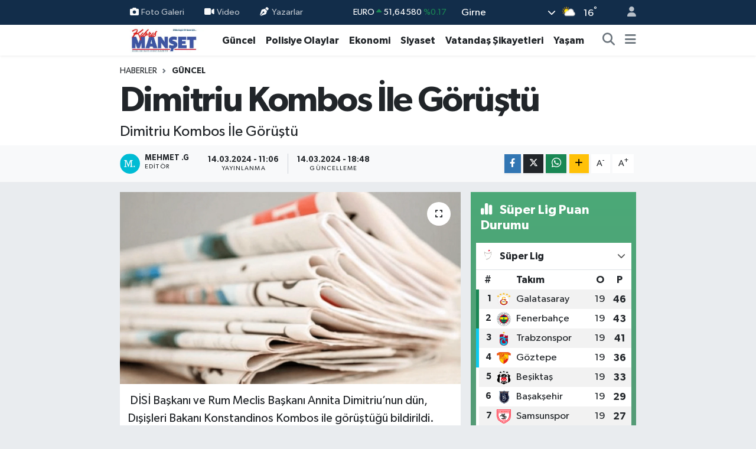

--- FILE ---
content_type: text/html; charset=UTF-8
request_url: https://www.kibrismanset.com/dimitriu-kombos-ile-gorustu
body_size: 22778
content:
<!DOCTYPE html>
<html lang="tr" data-theme="flow">
<head>
<link rel="dns-prefetch" href="//www.kibrismanset.com">
<link rel="dns-prefetch" href="//kibrismansetcom.teimg.com">
<link rel="dns-prefetch" href="//static.tebilisim.com">
<link rel="dns-prefetch" href="//www.googletagmanager.com">
<link rel="dns-prefetch" href="//www.facebook.com">
<link rel="dns-prefetch" href="//www.w3.org">
<link rel="dns-prefetch" href="//x.com">
<link rel="dns-prefetch" href="//api.whatsapp.com">
<link rel="dns-prefetch" href="//www.linkedin.com">
<link rel="dns-prefetch" href="//pinterest.com">
<link rel="dns-prefetch" href="//t.me">
<link rel="dns-prefetch" href="//media.api-sports.io">
<link rel="dns-prefetch" href="//facebook.com">
<link rel="dns-prefetch" href="//tebilisim.com">
<link rel="dns-prefetch" href="//www.google.com">

    <meta charset="utf-8">
<title>Dimitriu Kombos İle Görüştü - Kıbrıs Manşet - Kıbrıs Haber, KKTC Son Dakika, KIBRIS Gündem, Kıbrıs Gazetesi, Haber KKTC</title>
<meta name="description" content="Dimitriu Kombos İle Görüştü">
<link rel="canonical" href="https://www.kibrismanset.com/dimitriu-kombos-ile-gorustu">
<meta name="viewport" content="width=device-width,initial-scale=1">
<meta name="X-UA-Compatible" content="IE=edge">
<meta name="robots" content="max-image-preview:large">
<meta name="theme-color" content="#122d4a">
<meta name="title" content="Dimitriu Kombos İle Görüştü">
<meta name="articleSection" content="news">
<meta name="datePublished" content="2024-03-14T11:06:00+03:00">
<meta name="dateModified" content="2024-03-14T18:48:33+03:00">
<link rel="amphtml" href="https://www.kibrismanset.com/dimitriu-kombos-ile-gorustu/amp">
<meta property="og:site_name" content="Kıbrıs Haber, KKTC Son Dakika, KIBRIS Gündem, Kıbrıs Gazetesi, Haber KKTC, Manşetler">
<meta property="og:title" content="Dimitriu Kombos İle Görüştü">
<meta property="og:description" content="Dimitriu Kombos İle Görüştü">
<meta property="og:url" content="https://www.kibrismanset.com/dimitriu-kombos-ile-gorustu">
<meta property="og:image" content="https://kibrismansetcom.teimg.com/kibrismanset-com/uploads/2024/03/dimitriu-kombos-ile-gorustu.png">
<meta property="og:type" content="article">
<meta property="og:article:published_time" content="2024-03-14T11:06:00+03:00">
<meta property="og:article:modified_time" content="2024-03-14T18:48:33+03:00">
<meta name="twitter:card" content="summary_large_image">
<meta name="twitter:title" content="Dimitriu Kombos İle Görüştü">
<meta name="twitter:description" content="Dimitriu Kombos İle Görüştü">
<meta name="twitter:image" content="https://kibrismansetcom.teimg.com/kibrismanset-com/uploads/2024/03/dimitriu-kombos-ile-gorustu.png">
<meta name="twitter:url" content="https://www.kibrismanset.com/dimitriu-kombos-ile-gorustu">
<link rel="manifest" href="https://www.kibrismanset.com/manifest.json?v=6.6.4" />
<link rel="preload" href="https://static.tebilisim.com/flow/assets/css/font-awesome/fa-solid-900.woff2" as="font" type="font/woff2" crossorigin />
<link rel="preload" href="https://static.tebilisim.com/flow/assets/css/font-awesome/fa-brands-400.woff2" as="font" type="font/woff2" crossorigin />
<link rel="preload" href="https://static.tebilisim.com/flow/assets/css/weather-icons/font/weathericons-regular-webfont.woff2" as="font" type="font/woff2" crossorigin />
<link rel="preload" href="https://static.tebilisim.com/flow/vendor/te/fonts/gibson/Gibson-Bold.woff2" as="font" type="font/woff2" crossorigin />
<link rel="preload" href="https://static.tebilisim.com/flow/vendor/te/fonts/gibson/Gibson-BoldItalic.woff2" as="font" type="font/woff2" crossorigin />
<link rel="preload" href="https://static.tebilisim.com/flow/vendor/te/fonts/gibson/Gibson-Italic.woff2" as="font" type="font/woff2" crossorigin />
<link rel="preload" href="https://static.tebilisim.com/flow/vendor/te/fonts/gibson/Gibson-Light.woff2" as="font" type="font/woff2" crossorigin />
<link rel="preload" href="https://static.tebilisim.com/flow/vendor/te/fonts/gibson/Gibson-LightItalic.woff2" as="font" type="font/woff2" crossorigin />
<link rel="preload" href="https://static.tebilisim.com/flow/vendor/te/fonts/gibson/Gibson-SemiBold.woff2" as="font" type="font/woff2" crossorigin />
<link rel="preload" href="https://static.tebilisim.com/flow/vendor/te/fonts/gibson/Gibson-SemiBoldItalic.woff2" as="font" type="font/woff2" crossorigin />
<link rel="preload" href="https://static.tebilisim.com/flow/vendor/te/fonts/gibson/Gibson.woff2" as="font" type="font/woff2" crossorigin />


<link rel="preload" as="style" href="https://static.tebilisim.com/flow/vendor/te/fonts/gibson.css?v=6.6.4">
<link rel="stylesheet" href="https://static.tebilisim.com/flow/vendor/te/fonts/gibson.css?v=6.6.4">

<style>:root {
        --te-link-color: #333;
        --te-link-hover-color: #000;
        --te-font: "Gibson";
        --te-secondary-font: "Gibson";
        --te-h1-font-size: 60px;
        --te-color: #122d4a;
        --te-hover-color: #194c82;
        --mm-ocd-width: 85%!important; /*  Mobil Menü Genişliği */
        --swiper-theme-color: var(--te-color)!important;
        --header-13-color: #ffc107;
    }</style><link rel="preload" as="style" href="https://static.tebilisim.com/flow/assets/vendor/bootstrap/css/bootstrap.min.css?v=6.6.4">
<link rel="stylesheet" href="https://static.tebilisim.com/flow/assets/vendor/bootstrap/css/bootstrap.min.css?v=6.6.4">
<link rel="preload" as="style" href="https://static.tebilisim.com/flow/assets/css/app6.6.4.min.css">
<link rel="stylesheet" href="https://static.tebilisim.com/flow/assets/css/app6.6.4.min.css">



<script type="application/ld+json">{"@context":"https:\/\/schema.org","@type":"WebSite","url":"https:\/\/www.kibrismanset.com","potentialAction":{"@type":"SearchAction","target":"https:\/\/www.kibrismanset.com\/arama?q={query}","query-input":"required name=query"}}</script>

<script type="application/ld+json">{"@context":"https:\/\/schema.org","@type":"NewsMediaOrganization","url":"https:\/\/www.kibrismanset.com","name":"K\u0131br\u0131s Man\u015fet","logo":"https:\/\/kibrismansetcom.teimg.com\/kibrismanset-com\/images\/banner\/km_site.jpg","sameAs":["https:\/\/www.facebook.com\/https:\/\/www.facebook.com\/kibrismanset1"]}</script>

<script type="application/ld+json">{"@context":"https:\/\/schema.org","@graph":[{"@type":"SiteNavigationElement","name":"Ana Sayfa","url":"https:\/\/www.kibrismanset.com","@id":"https:\/\/www.kibrismanset.com"},{"@type":"SiteNavigationElement","name":"Ya\u015fam","url":"https:\/\/www.kibrismanset.com\/yasam","@id":"https:\/\/www.kibrismanset.com\/yasam"},{"@type":"SiteNavigationElement","name":"G\u00fcncel","url":"https:\/\/www.kibrismanset.com\/guncel","@id":"https:\/\/www.kibrismanset.com\/guncel"},{"@type":"SiteNavigationElement","name":"K\u00fclt\u00fcr & Sanat","url":"https:\/\/www.kibrismanset.com\/kultur-sanat","@id":"https:\/\/www.kibrismanset.com\/kultur-sanat"},{"@type":"SiteNavigationElement","name":"Magazin","url":"https:\/\/www.kibrismanset.com\/magazin","@id":"https:\/\/www.kibrismanset.com\/magazin"},{"@type":"SiteNavigationElement","name":"G\u00fcney K\u0131br\u0131s","url":"https:\/\/www.kibrismanset.com\/guney-kibris","@id":"https:\/\/www.kibrismanset.com\/guney-kibris"},{"@type":"SiteNavigationElement","name":"Bilim & Teknoloji","url":"https:\/\/www.kibrismanset.com\/bilim-teknoloji","@id":"https:\/\/www.kibrismanset.com\/bilim-teknoloji"},{"@type":"SiteNavigationElement","name":"D\u00fcnya","url":"https:\/\/www.kibrismanset.com\/dunya","@id":"https:\/\/www.kibrismanset.com\/dunya"},{"@type":"SiteNavigationElement","name":"Siyaset","url":"https:\/\/www.kibrismanset.com\/siyaset","@id":"https:\/\/www.kibrismanset.com\/siyaset"},{"@type":"SiteNavigationElement","name":"Emlak","url":"https:\/\/www.kibrismanset.com\/emlak","@id":"https:\/\/www.kibrismanset.com\/emlak"},{"@type":"SiteNavigationElement","name":"Otomobil","url":"https:\/\/www.kibrismanset.com\/otomobil","@id":"https:\/\/www.kibrismanset.com\/otomobil"},{"@type":"SiteNavigationElement","name":"Ekonomi","url":"https:\/\/www.kibrismanset.com\/ekonomi","@id":"https:\/\/www.kibrismanset.com\/ekonomi"},{"@type":"SiteNavigationElement","name":"T\u00fcrkiye","url":"https:\/\/www.kibrismanset.com\/turkiye","@id":"https:\/\/www.kibrismanset.com\/turkiye"},{"@type":"SiteNavigationElement","name":"Medya Alemi","url":"https:\/\/www.kibrismanset.com\/medya-alemi","@id":"https:\/\/www.kibrismanset.com\/medya-alemi"},{"@type":"SiteNavigationElement","name":"Sa\u011fl\u0131k","url":"https:\/\/www.kibrismanset.com\/saglik","@id":"https:\/\/www.kibrismanset.com\/saglik"},{"@type":"SiteNavigationElement","name":"Anne, \u00c7ocuk ve Bebek Sa\u011fl\u0131\u011f\u0131","url":"https:\/\/www.kibrismanset.com\/anne-cocuk-ve-bebek-sagligi","@id":"https:\/\/www.kibrismanset.com\/anne-cocuk-ve-bebek-sagligi"},{"@type":"SiteNavigationElement","name":"\u0130lgin\u00e7","url":"https:\/\/www.kibrismanset.com\/ilginc","@id":"https:\/\/www.kibrismanset.com\/ilginc"},{"@type":"SiteNavigationElement","name":"\u00e7ocuk ve gen\u00e7","url":"https:\/\/www.kibrismanset.com\/cocuk-ve-genc","@id":"https:\/\/www.kibrismanset.com\/cocuk-ve-genc"},{"@type":"SiteNavigationElement","name":"E\u011fitim","url":"https:\/\/www.kibrismanset.com\/egitim","@id":"https:\/\/www.kibrismanset.com\/egitim"},{"@type":"SiteNavigationElement","name":"Kad\u0131n","url":"https:\/\/www.kibrismanset.com\/kadin","@id":"https:\/\/www.kibrismanset.com\/kadin"},{"@type":"SiteNavigationElement","name":"Faydal\u0131 Bilgiler","url":"https:\/\/www.kibrismanset.com\/faydali-bilgiler","@id":"https:\/\/www.kibrismanset.com\/faydali-bilgiler"},{"@type":"SiteNavigationElement","name":"Cinsel Ya\u015fam","url":"https:\/\/www.kibrismanset.com\/cinsel-yasam","@id":"https:\/\/www.kibrismanset.com\/cinsel-yasam"},{"@type":"SiteNavigationElement","name":"Yemek","url":"https:\/\/www.kibrismanset.com\/yemek","@id":"https:\/\/www.kibrismanset.com\/yemek"},{"@type":"SiteNavigationElement","name":"Polisiye Olaylar","url":"https:\/\/www.kibrismanset.com\/polisiye-olaylar","@id":"https:\/\/www.kibrismanset.com\/polisiye-olaylar"},{"@type":"SiteNavigationElement","name":"Vatanda\u015f \u015eikayetleri","url":"https:\/\/www.kibrismanset.com\/vatandas-sikayetleri","@id":"https:\/\/www.kibrismanset.com\/vatandas-sikayetleri"},{"@type":"SiteNavigationElement","name":"Her G\u00fcn Bir F\u0131kra","url":"https:\/\/www.kibrismanset.com\/her-gun-bir-fikra","@id":"https:\/\/www.kibrismanset.com\/her-gun-bir-fikra"},{"@type":"SiteNavigationElement","name":"Nostaljik Haberler","url":"https:\/\/www.kibrismanset.com\/nostaljik-haberler","@id":"https:\/\/www.kibrismanset.com\/nostaljik-haberler"},{"@type":"SiteNavigationElement","name":"K\u0131br\u0131s'l\u0131 Sanat\u00e7\u0131lar\u0131n Eserleri","url":"https:\/\/www.kibrismanset.com\/kibrisli-sanatcilarin-eserleri","@id":"https:\/\/www.kibrismanset.com\/kibrisli-sanatcilarin-eserleri"},{"@type":"SiteNavigationElement","name":"Hayat\u0131n \u0130\u00e7inden","url":"https:\/\/www.kibrismanset.com\/hayatin-icinden","@id":"https:\/\/www.kibrismanset.com\/hayatin-icinden"},{"@type":"SiteNavigationElement","name":"Bur\u00e7lar","url":"https:\/\/www.kibrismanset.com\/burclar","@id":"https:\/\/www.kibrismanset.com\/burclar"},{"@type":"SiteNavigationElement","name":"Seyahat","url":"https:\/\/www.kibrismanset.com\/seyahat","@id":"https:\/\/www.kibrismanset.com\/seyahat"},{"@type":"SiteNavigationElement","name":"G\u00fcndem","url":"https:\/\/www.kibrismanset.com\/gundem","@id":"https:\/\/www.kibrismanset.com\/gundem"},{"@type":"SiteNavigationElement","name":"N\u00f6bet\u00e7i Eczaneler","url":"https:\/\/www.kibrismanset.com\/nobetci-eczaneler","@id":"https:\/\/www.kibrismanset.com\/nobetci-eczaneler"},{"@type":"SiteNavigationElement","name":"K\u0131br\u0131s Eczaneler Listesi","url":"https:\/\/www.kibrismanset.com\/kibris-eczaneler-listesi","@id":"https:\/\/www.kibrismanset.com\/kibris-eczaneler-listesi"},{"@type":"SiteNavigationElement","name":"K\u0131br\u0131s Eski ve Yeni K\u00f6y \u0130simleri","url":"https:\/\/www.kibrismanset.com\/kibris-eski-ve-yeni-koy-isimleri","@id":"https:\/\/www.kibrismanset.com\/kibris-eski-ve-yeni-koy-isimleri"},{"@type":"SiteNavigationElement","name":"\u0130leti\u015fim","url":"https:\/\/www.kibrismanset.com\/iletisim","@id":"https:\/\/www.kibrismanset.com\/iletisim"},{"@type":"SiteNavigationElement","name":"Gizlilik S\u00f6zle\u015fmesi","url":"https:\/\/www.kibrismanset.com\/gizlilik-sozlesmesi","@id":"https:\/\/www.kibrismanset.com\/gizlilik-sozlesmesi"},{"@type":"SiteNavigationElement","name":"Yazarlar","url":"https:\/\/www.kibrismanset.com\/yazarlar","@id":"https:\/\/www.kibrismanset.com\/yazarlar"},{"@type":"SiteNavigationElement","name":"Foto Galeri","url":"https:\/\/www.kibrismanset.com\/foto-galeri","@id":"https:\/\/www.kibrismanset.com\/foto-galeri"},{"@type":"SiteNavigationElement","name":"Video Galeri","url":"https:\/\/www.kibrismanset.com\/video","@id":"https:\/\/www.kibrismanset.com\/video"},{"@type":"SiteNavigationElement","name":"Biyografiler","url":"https:\/\/www.kibrismanset.com\/biyografi","@id":"https:\/\/www.kibrismanset.com\/biyografi"},{"@type":"SiteNavigationElement","name":"Firma Rehberi","url":"https:\/\/www.kibrismanset.com\/rehber","@id":"https:\/\/www.kibrismanset.com\/rehber"},{"@type":"SiteNavigationElement","name":"Seri \u0130lanlar","url":"https:\/\/www.kibrismanset.com\/ilan","@id":"https:\/\/www.kibrismanset.com\/ilan"},{"@type":"SiteNavigationElement","name":"Vefatlar","url":"https:\/\/www.kibrismanset.com\/vefat","@id":"https:\/\/www.kibrismanset.com\/vefat"},{"@type":"SiteNavigationElement","name":"R\u00f6portajlar","url":"https:\/\/www.kibrismanset.com\/roportaj","@id":"https:\/\/www.kibrismanset.com\/roportaj"},{"@type":"SiteNavigationElement","name":"Anketler","url":"https:\/\/www.kibrismanset.com\/anketler","@id":"https:\/\/www.kibrismanset.com\/anketler"},{"@type":"SiteNavigationElement","name":"Arnavutk\u00f6y Bug\u00fcn, Yar\u0131n ve 1 Haftal\u0131k Hava Durumu Tahmini","url":"https:\/\/www.kibrismanset.com\/arnavutkoy-hava-durumu","@id":"https:\/\/www.kibrismanset.com\/arnavutkoy-hava-durumu"},{"@type":"SiteNavigationElement","name":"Arnavutk\u00f6y Namaz Vakitleri","url":"https:\/\/www.kibrismanset.com\/arnavutkoy-namaz-vakitleri","@id":"https:\/\/www.kibrismanset.com\/arnavutkoy-namaz-vakitleri"},{"@type":"SiteNavigationElement","name":"Puan Durumu ve Fikst\u00fcr","url":"https:\/\/www.kibrismanset.com\/futbol\/st-super-lig-puan-durumu-ve-fikstur","@id":"https:\/\/www.kibrismanset.com\/futbol\/st-super-lig-puan-durumu-ve-fikstur"}]}</script>

<script type="application/ld+json">{"@context":"https:\/\/schema.org","@type":"BreadcrumbList","itemListElement":[{"@type":"ListItem","position":1,"item":{"@type":"Thing","@id":"https:\/\/www.kibrismanset.com","name":"Haberler"}}]}</script>
<script type="application/ld+json">{"@context":"https:\/\/schema.org","@type":"NewsArticle","headline":"Dimitriu Kombos \u0130le G\u00f6r\u00fc\u015ft\u00fc","articleSection":"G\u00fcncel","dateCreated":"2024-03-14T11:06:00+03:00","datePublished":"2024-03-14T11:06:00+03:00","dateModified":"2024-03-14T18:48:33+03:00","wordCount":253,"genre":"news","mainEntityOfPage":{"@type":"WebPage","@id":"https:\/\/www.kibrismanset.com\/dimitriu-kombos-ile-gorustu"},"articleBody":"<p class=\"MsoNormal\">&nbsp;D\u0130S\u0130 Ba\u015fkan\u0131 ve Rum Meclis Ba\u015fkan\u0131 Annita Dimitriu\u2019nun d\u00fcn, D\u0131\u015fi\u015fleri Bakan\u0131 Konstandinos Kombos ile g\u00f6r\u00fc\u015ft\u00fc\u011f\u00fc bildirildi.<\/p>\r\n\r\n<p class=\"MsoNormal\">Fileleftheros gazetesi, Dimitriu\u2019nun Kombos\u2019a, L\u00fcbnan ile G\u00fcney K\u0131br\u0131s aras\u0131nda yasad\u0131\u015f\u0131 s\u0131\u011f\u0131nmac\u0131lar\u0131n iadesi i\u00e7in imzalanan devletleraras\u0131 anla\u015fman\u0131n ka\u011f\u0131t \u00fczerinde kalmamas\u0131 ve bir an \u00f6nce hayata ge\u00e7irilmesi gerekti\u011fini s\u00f6yledi\u011fini yazd\u0131.<\/p>\r\n\r\n<p class=\"MsoNormal\">Habere g\u00f6re Dimitriu, yaz\u0131l\u0131 a\u00e7\u0131klama yaparak, Kombos\u2019a deniz yoluyla gelen s\u0131\u011f\u0131nmac\u0131 say\u0131s\u0131ndaki art\u0131\u015ftan \u00f6t\u00fcr\u00fc endi\u015felerini iletti\u011fini ve Kombos\u2019un da kendisini, Beyrut\u2019ta bu konuda yapt\u0131\u011f\u0131 temaslara dair bilgilendirdi\u011fini kaydetti.<\/p>\r\n\r\n<p class=\"MsoNormal\">Dimitriu, Kombos ile K\u0131br\u0131s sorunundaki son geli\u015fmeleri de g\u00f6r\u00fc\u015ft\u00fcklerini ve BM Genel Sekreteri\u2019nin ki\u015fisel dan\u0131\u015fman\u0131 Maria Angela Holguin\u2019in geli\u015fiyle birlikte g\u00f6sterilen yeni \u00e7aban\u0131n, m\u00fczakerelerin \u00fczerinde uzla\u015f\u0131lm\u0131\u015f zemin \u00e7er\u00e7evesinde yeniden ba\u015flamas\u0131 y\u00f6n\u00fcnde de\u011ferlendirilmesi gerekti\u011fini belirtti.<\/p>\r\n\r\n<p class=\"MsoNormal\">Habere g\u00f6re Dimitriu, K\u0131br\u0131s sorununun t\u00fcm siyasi g\u00fc\u00e7leri ilgilendiren bir konu oldu\u011funu ifade ederek, Ulusal Konsey \u00e7at\u0131s\u0131 alt\u0131nda koordine olmak ve kollektif hareket etmek gerekti\u011fini s\u00f6yledi.<\/p>\r\n\r\n<p class=\"MsoNormal\">Haberde, Dimitriu\u2019nun Kombos\u2019u, D\u0130S\u0130\u2019nin parlamenter diplomasi d\u00fczeyinde, Avrupa Halk Partisi i\u00e7erisinde ve K\u0131br\u0131sl\u0131 T\u00fcrk partilerle ger\u00e7ekle\u015ftirdi\u011fi temaslar\u0131na dair bilgilendirdi\u011fi; Kombos\u2019tan da Gazze\u2019ye insani yard\u0131m koridoru \u201cAmaltheia\u201d konusunda bilgi ald\u0131\u011f\u0131 ifade edildi.<\/p>\r\n\r\n<p><\/p>\r\n\r\n<p class=\"MsoNormal\"><\/p>","description":"Dimitriu Kombos \u0130le G\u00f6r\u00fc\u015ft\u00fc","inLanguage":"tr-TR","keywords":[],"image":{"@type":"ImageObject","url":"https:\/\/kibrismansetcom.teimg.com\/crop\/1280x720\/kibrismanset-com\/uploads\/2024\/03\/dimitriu-kombos-ile-gorustu.png","width":"1280","height":"720","caption":"Dimitriu Kombos \u0130le G\u00f6r\u00fc\u015ft\u00fc"},"publishingPrinciples":"https:\/\/www.kibrismanset.com\/gizlilik-sozlesmesi","isFamilyFriendly":"http:\/\/schema.org\/True","isAccessibleForFree":"http:\/\/schema.org\/True","publisher":{"@type":"Organization","name":"K\u0131br\u0131s Man\u015fet","image":"https:\/\/kibrismansetcom.teimg.com\/kibrismanset-com\/images\/banner\/km_site.jpg","logo":{"@type":"ImageObject","url":"https:\/\/kibrismansetcom.teimg.com\/kibrismanset-com\/images\/banner\/km_site.jpg","width":"640","height":"375"}},"author":{"@type":"Person","name":"Mehmet .G","honorificPrefix":"","jobTitle":"","url":null}}</script>





<style>
.mega-menu {z-index: 9999 !important;}
@media screen and (min-width: 1620px) {
    .container {width: 1280px!important; max-width: 1280px!important;}
    #ad_36 {margin-right: 15px !important;}
    #ad_9 {margin-left: 15px !important;}
}

@media screen and (min-width: 1325px) and (max-width: 1620px) {
    .container {width: 1100px!important; max-width: 1100px!important;}
    #ad_36 {margin-right: 100px !important;}
    #ad_9 {margin-left: 100px !important;}
}
@media screen and (min-width: 1295px) and (max-width: 1325px) {
    .container {width: 990px!important; max-width: 990px!important;}
    #ad_36 {margin-right: 165px !important;}
    #ad_9 {margin-left: 165px !important;}
}
@media screen and (min-width: 1200px) and (max-width: 1295px) {
    .container {width: 900px!important; max-width: 900px!important;}
    #ad_36 {margin-right: 210px !important;}
    #ad_9 {margin-left: 210px !important;}

}
</style>
<script async src="https://www.googletagmanager.com/gtag/js?id=G-S2TW5V19EH"></script>
<script>
  window.dataLayer = window.dataLayer || [];
  function gtag(){dataLayer.push(arguments);}
  gtag('js', new Date());

  gtag('config', 'G-S2TW5V19EH');
</script>






</head>




<body class="d-flex flex-column min-vh-100">

    
    

    <header class="header-4">
    <div class="top-header d-none d-lg-block">
        <div class="container">
            <div class="d-flex justify-content-between align-items-center">

                <ul  class="top-menu nav small sticky-top">
        <li class="nav-item   ">
        <a href="/foto-galeri" class="nav-link pe-3" target="_self" title="Foto Galeri"><i class="fa fa-camera me-1 text-light mr-1"></i>Foto Galeri</a>
        
    </li>
        <li class="nav-item   ">
        <a href="/video" class="nav-link pe-3" target="_self" title="Video"><i class="fa fa-video me-1 text-light mr-1"></i>Video</a>
        
    </li>
        <li class="nav-item   ">
        <a href="/yazarlar" class="nav-link pe-3" target="_self" title="Yazarlar"><i class="fa fa-pen-nib me-1 text-light mr-1"></i>Yazarlar</a>
        
    </li>
    </ul>


                                    <div class="position-relative overflow-hidden ms-auto text-end" style="height: 36px;">
                        <!-- PİYASALAR -->
        <div class="newsticker mini small">
        <ul class="newsticker__list list-unstyled" data-header="4">
            <li class="newsticker__item col dolar">DOLAR
                <span class="text-success"><i class="fa fa-caret-up"></i></span>
                <span class="value">43,41100</span>
                <span class="text-success">%0.12</span>
            </li>
            <li class="newsticker__item col euro">EURO
                <span class="text-success"><i class="fa fa-caret-up"></i></span>
                <span class="value">51,64580</span>
                <span class="text-success">%0.17</span>
            </li>
            <li class="newsticker__item col euro">STERLİN
                <span class="text-success"><i class="fa fa-caret-up"></i></span>
                <span class="value">59,53220</span>
                <span class="text-success">%0.29</span>
            </li>
            <li class="newsticker__item col altin">G.ALTIN
                <span class="text-success"><i class="fa fa-caret-up"></i></span>
                <span class="value">7095,10000</span>
                <span class="text-success">%0.86</span>
            </li>
            <li class="newsticker__item col bist">BİST100
                <span class="text-danger"><i class="fa fa-caret-down"></i></span>
                <span class="value">13.097,00</span>
                <span class="text-danger">%-61</span>
            </li>
            <li class="newsticker__item col btc">BITCOIN
                <span class="text-success"><i class="fa fa-caret-up"></i></span>
                <span class="value">87.802,70</span>
                <span class="text-success">%0.1</span>
            </li>
        </ul>
    </div>
    

                    </div>
                    <div class="d-flex justify-content-end align-items-center text-light ms-4 weather-widget mini">
                        <!-- HAVA DURUMU -->

<input type="hidden" name="widget_setting_weathercity" value="35.29919400,33.23632460" />

            <div class="weather d-none d-xl-block me-2" data-header="4">
            <div class="custom-selectbox text-white" onclick="toggleDropdown(this)" style="width: 100%">
    <div class="d-flex justify-content-between align-items-center">
        <span style="">Girne</span>
        <i class="fas fa-chevron-down" style="font-size: 14px"></i>
    </div>
    <ul class="bg-white text-dark overflow-widget" style="min-height: 100px; max-height: 300px">
                        <li>
            <a href="https://www.kibrismanset.com/baf-hava-durumu" title="Baf Hava Durumu" class="text-dark">
                Baf
            </a>
        </li>
                        <li>
            <a href="https://www.kibrismanset.com/dipkarpaz-hava-durumu" title="Dipkarpaz Hava Durumu" class="text-dark">
                Dipkarpaz
            </a>
        </li>
                        <li>
            <a href="https://www.kibrismanset.com/gazimagusa-hava-durumu" title="Gazimağusa Hava Durumu" class="text-dark">
                Gazimağusa
            </a>
        </li>
                        <li>
            <a href="https://www.kibrismanset.com/girne-hava-durumu" title="Girne Hava Durumu" class="text-dark">
                Girne
            </a>
        </li>
                        <li>
            <a href="https://www.kibrismanset.com/guzelyurt-hava-durumu" title="Güzelyurt Hava Durumu" class="text-dark">
                Güzelyurt
            </a>
        </li>
                        <li>
            <a href="https://www.kibrismanset.com/iskele-hava-durumu" title="İskele Hava Durumu" class="text-dark">
                İskele
            </a>
        </li>
                        <li>
            <a href="https://www.kibrismanset.com/larnaka-hava-durumu" title="Larnaka Hava Durumu" class="text-dark">
                Larnaka
            </a>
        </li>
                        <li>
            <a href="https://www.kibrismanset.com/lefke-hava-durumu" title="Lefke Hava Durumu" class="text-dark">
                Lefke
            </a>
        </li>
                        <li>
            <a href="https://www.kibrismanset.com/lefkosa-hava-durumu" title="Lefkoşa Hava Durumu" class="text-dark">
                Lefkoşa
            </a>
        </li>
                        <li>
            <a href="https://www.kibrismanset.com/limasol-hava-durumu" title="Limasol Hava Durumu" class="text-dark">
                Limasol
            </a>
        </li>
            </ul>
</div>

        </div>
        <div class="d-none d-xl-block" data-header="4">
            <span class="lead me-2">
                <img src="//cdn.weatherapi.com/weather/64x64/day/116.png" class="condition" width="26" height="26" alt="16" />
            </span>
            <span class="degree text-white">16</span><sup class="text-white">°</sup>
        </div>
    
<div data-location='{"city":"TUXX0014"}' class="d-none"></div>


                    </div>
                                <ul class="nav ms-4">
                    <li class="nav-item ms-2"><a class="nav-link pe-0" href="/member/login" title="Üyelik Girişi" target="_blank"><i class="fa fa-user"></i></a></li>
                </ul>
            </div>
        </div>
    </div>
    <nav class="main-menu navbar navbar-expand-lg bg-white shadow-sm py-1">
        <div class="container">
            <div class="d-lg-none">
                <a href="#menu" title="Ana Menü"><i class="fa fa-bars fa-lg"></i></a>
            </div>
            <div>
                                <a class="navbar-brand me-0" href="/" title="Kıbrıs Haber, KKTC Son Dakika, KIBRIS Gündem, Kıbrıs Gazetesi, Haber KKTC, Manşetler">
                    <img src="https://kibrismansetcom.teimg.com/kibrismanset-com/images/banner/km_site.jpg" alt="Kıbrıs Haber, KKTC Son Dakika, KIBRIS Gündem, Kıbrıs Gazetesi, Haber KKTC, Manşetler" width="150" height="40" class="light-mode img-fluid flow-logo">
<img src="https://kibrismansetcom.teimg.com/kibrismanset-com/images/banner/km_site.jpg" alt="Kıbrıs Haber, KKTC Son Dakika, KIBRIS Gündem, Kıbrıs Gazetesi, Haber KKTC, Manşetler" width="150" height="40" class="dark-mode img-fluid flow-logo d-none">

                </a>
                            </div>
            <div class="d-none d-lg-block">
                <ul  class="nav fw-semibold">
        <li class="nav-item   ">
        <a href="/guncel" class="nav-link nav-link text-dark" target="_self" title="Güncel">Güncel</a>
        
    </li>
        <li class="nav-item   ">
        <a href="/polisiye-olaylar" class="nav-link nav-link text-dark" target="_self" title="Polisiye Olaylar">Polisiye Olaylar</a>
        
    </li>
        <li class="nav-item   ">
        <a href="/ekonomi" class="nav-link nav-link text-dark" target="_self" title="Ekonomi">Ekonomi</a>
        
    </li>
        <li class="nav-item   ">
        <a href="/siyaset" class="nav-link nav-link text-dark" target="_self" title="Siyaset">Siyaset</a>
        
    </li>
        <li class="nav-item   ">
        <a href="/vatandas-sikayetleri" class="nav-link nav-link text-dark" target="_self" title="Vatandaş Şikayetleri">Vatandaş Şikayetleri</a>
        
    </li>
        <li class="nav-item   ">
        <a href="/yasam" class="nav-link nav-link text-dark" target="_self" title="Yaşam">Yaşam</a>
        
    </li>
    </ul>

            </div>
            <ul class="navigation-menu nav d-flex align-items-center">
                <li class="nav-item">
                    <a href="/arama" class="nav-link" title="Ara">
                        <i class="fa fa-search fa-lg text-secondary"></i>
                    </a>
                </li>
                
                <li class="nav-item dropdown d-none d-lg-block position-static">
                    <a class="nav-link p-0 ms-2 text-secondary" data-bs-toggle="dropdown" href="#" aria-haspopup="true" aria-expanded="false" title="Ana Menü"><i class="fa fa-bars fa-lg"></i></a>
                    <div class="mega-menu dropdown-menu dropdown-menu-end text-capitalize shadow-lg border-0 rounded-0">

    <div class="row g-3 small p-3">

                <div class="col">
            <div class="extra-sections bg-light p-3 border">
                <a href="https://www.kibrismanset.com/girne-nobetci-eczaneler" title="Nöbetçi Eczaneler" class="d-block border-bottom pb-2 mb-2" target="_self"><i class="fa-solid fa-capsules me-2"></i>Nöbetçi Eczaneler</a>
<a href="https://www.kibrismanset.com/girne-hava-durumu" title="Hava Durumu" class="d-block border-bottom pb-2 mb-2" target="_self"><i class="fa-solid fa-cloud-sun me-2"></i>Hava Durumu</a>
<a href="https://www.kibrismanset.com/girne-namaz-vakitleri" title="Namaz Vakitleri" class="d-block border-bottom pb-2 mb-2" target="_self"><i class="fa-solid fa-mosque me-2"></i>Namaz Vakitleri</a>
<a href="https://www.kibrismanset.com/girne-trafik-durumu" title="Trafik Durumu" class="d-block border-bottom pb-2 mb-2" target="_self"><i class="fa-solid fa-car me-2"></i>Trafik Durumu</a>
<a href="https://www.kibrismanset.com/futbol/super-lig-puan-durumu-ve-fikstur" title="Süper Lig Puan Durumu ve Fikstür" class="d-block border-bottom pb-2 mb-2" target="_self"><i class="fa-solid fa-chart-bar me-2"></i>Süper Lig Puan Durumu ve Fikstür</a>
<a href="https://www.kibrismanset.com/tum-mansetler" title="Tüm Manşetler" class="d-block border-bottom pb-2 mb-2" target="_self"><i class="fa-solid fa-newspaper me-2"></i>Tüm Manşetler</a>
<a href="https://www.kibrismanset.com/sondakika-haberleri" title="Son Dakika Haberleri" class="d-block border-bottom pb-2 mb-2" target="_self"><i class="fa-solid fa-bell me-2"></i>Son Dakika Haberleri</a>

            </div>
        </div>
        
        <div class="col">
        <a href="/dunya" class="d-block border-bottom  pb-2 mb-2" target="_self" title="Dünya">Dünya</a>
            <a href="/turkiye" class="d-block border-bottom  pb-2 mb-2" target="_self" title="Türkiye">Türkiye</a>
            <a href="/guney-kibris" class="d-block border-bottom  pb-2 mb-2" target="_self" title="Güney Kıbrıs">Güney Kıbrıs</a>
            <a href="/saglik" class="d-block border-bottom  pb-2 mb-2" target="_self" title="Sağlık">Sağlık</a>
            <a href="/bilim-teknoloji" class="d-block border-bottom  pb-2 mb-2" target="_self" title="Bilim &amp; Teknoloji">Bilim &amp; Teknoloji</a>
            <a href="/magazin" class="d-block border-bottom  pb-2 mb-2" target="_self" title="Magazin">Magazin</a>
            <a href="/seyahat" class="d-block  pb-2 mb-2" target="_self" title="Seyahat">Seyahat</a>
        </div><div class="col">
            <a href="/yemek" class="d-block border-bottom  pb-2 mb-2" target="_self" title="Yemek">Yemek</a>
            <a href="/her-gun-bir-fikra" class="d-block border-bottom  pb-2 mb-2" target="_self" title="Her Gün Bir Fıkra">Her Gün Bir Fıkra</a>
            <a href="/cinsel-yasam" class="d-block border-bottom  pb-2 mb-2" target="_self" title="Cinsel Yaşam">Cinsel Yaşam</a>
            <a href="/faydali-bilgiler" class="d-block border-bottom  pb-2 mb-2" target="_self" title="Faydalı Bilgiler">Faydalı Bilgiler</a>
            <a href="/medya-alemi" class="d-block border-bottom  pb-2 mb-2" target="_self" title="Medya Alemi">Medya Alemi</a>
            <a href="/emlak" class="d-block border-bottom  pb-2 mb-2" target="_self" title="Emlak">Emlak</a>
            <a href="/ilginc" class="d-block  pb-2 mb-2" target="_self" title="İlginç">İlginç</a>
        </div><div class="col">
            <a href="/otomobil" class="d-block border-bottom  pb-2 mb-2" target="_self" title="Otomobil">Otomobil</a>
            <a href="/kultur-sanat" class="d-block border-bottom  pb-2 mb-2" target="_self" title="Kültür &amp; Sanat">Kültür &amp; Sanat</a>
            <a href="/anne-cocuk-ve-bebek-sagligi" class="d-block border-bottom  pb-2 mb-2" target="_self" title="Anne, Çocuk ve Bebek Sağlığı">Anne, Çocuk ve Bebek Sağlığı</a>
            <a href="/cocuk-ve-genc" class="d-block border-bottom  pb-2 mb-2" target="_self" title="çocuk ve genç">çocuk ve genç</a>
            <a href="/egitim" class="d-block border-bottom  pb-2 mb-2" target="_self" title="Eğitim">Eğitim</a>
            <a href="/kadin" class="d-block border-bottom  pb-2 mb-2" target="_self" title="Kadın">Kadın</a>
            <a href="/nostaljik-haberler" class="d-block  pb-2 mb-2" target="_self" title="Nostaljik Haberler">Nostaljik Haberler</a>
        </div><div class="col">
            <a href="/kibrisli-sanatcilarin-eserleri" class="d-block border-bottom  pb-2 mb-2" target="_self" title="Kıbrıs&#039;lı Sanatçıların Eserleri">Kıbrıs&#039;lı Sanatçıların Eserleri</a>
            <a href="/hayatin-icinden" class="d-block border-bottom  pb-2 mb-2" target="_self" title="Hayatın İçinden">Hayatın İçinden</a>
            <a href="/burclar" class="d-block border-bottom  pb-2 mb-2" target="_self" title="Burçlar">Burçlar</a>
        </div>


    </div>

    <div class="p-3 bg-light">
                <a class="me-3"
            href="https://www.facebook.com/https://www.facebook.com/kibrismanset1" target="_blank" rel="nofollow noreferrer noopener"><i class="fab fa-facebook me-2 text-navy"></i> Facebook</a>
                                                                                    </div>

    <div class="mega-menu-footer p-2 bg-te-color">
        <a class="dropdown-item text-white" href="/kunye" title="Künye"><i class="fa fa-id-card me-2"></i> Künye</a>
        <a class="dropdown-item text-white" href="/iletisim" title="İletişim"><i class="fa fa-envelope me-2"></i> İletişim</a>
        <a class="dropdown-item text-white" href="/rss-baglantilari" title="RSS Bağlantıları"><i class="fa fa-rss me-2"></i> RSS Bağlantıları</a>
        <a class="dropdown-item text-white" href="/member/login" title="Üyelik Girişi"><i class="fa fa-user me-2"></i> Üyelik Girişi</a>
    </div>


</div>

                </li>
            </ul>
        </div>
    </nav>
    <ul  class="mobile-categories d-lg-none list-inline bg-white">
        <li class="list-inline-item">
        <a href="/guncel" class="text-dark" target="_self" title="Güncel">
                Güncel
        </a>
    </li>
        <li class="list-inline-item">
        <a href="/polisiye-olaylar" class="text-dark" target="_self" title="Polisiye Olaylar">
                Polisiye Olaylar
        </a>
    </li>
        <li class="list-inline-item">
        <a href="/ekonomi" class="text-dark" target="_self" title="Ekonomi">
                Ekonomi
        </a>
    </li>
        <li class="list-inline-item">
        <a href="/siyaset" class="text-dark" target="_self" title="Siyaset">
                Siyaset
        </a>
    </li>
        <li class="list-inline-item">
        <a href="/vatandas-sikayetleri" class="text-dark" target="_self" title="Vatandaş Şikayetleri">
                Vatandaş Şikayetleri
        </a>
    </li>
        <li class="list-inline-item">
        <a href="/yasam" class="text-dark" target="_self" title="Yaşam">
                Yaşam
        </a>
    </li>
    </ul>


</header>






<main class="single overflow-hidden" style="min-height: 300px">

            
    
    <div class="infinite" data-show-advert="1">

    

    <div class="infinite-item d-block" data-id="399212" data-category-id="3" data-reference="TE\Archive\Models\Archive" data-json-url="/service/json/featured-infinite.json">

        

        <div class="post-header pt-3 bg-white">

    <div class="container">

        
        <nav class="meta-category d-flex justify-content-lg-start" style="--bs-breadcrumb-divider: url(&#34;data:image/svg+xml,%3Csvg xmlns='http://www.w3.org/2000/svg' width='8' height='8'%3E%3Cpath d='M2.5 0L1 1.5 3.5 4 1 6.5 2.5 8l4-4-4-4z' fill='%236c757d'/%3E%3C/svg%3E&#34;);" aria-label="breadcrumb">
        <ol class="breadcrumb mb-0">
            <li class="breadcrumb-item"><a href="https://www.kibrismanset.com" class="breadcrumb_link" target="_self">Haberler</a></li>
            <li class="breadcrumb-item active fw-bold" aria-current="page"><a href="/guncel" target="_self" class="breadcrumb_link text-dark" title="Güncel">Güncel</a></li>
        </ol>
</nav>

        <h1 class="h2 fw-bold text-lg-start headline my-2" itemprop="headline">Dimitriu Kombos İle Görüştü</h1>
        
        <h2 class="lead text-lg-start text-dark my-2 description" itemprop="description">Dimitriu Kombos İle Görüştü</h2>
        
        <div class="news-tags">
    </div>

    </div>

    <div class="bg-light py-1">
        <div class="container d-flex justify-content-between align-items-center">

            <div class="meta-author">
            <a href="/muhabir/4/mehmet-g" class="d-flex" title="Mehmet .G" target="_self">
            <img class="me-2 rounded-circle" width="34" height="34" src="[data-uri]"
                loading="lazy" alt="Mehmet .G">
            <div class="me-3 flex-column align-items-center justify-content-center">
                <div class="fw-bold text-dark">Mehmet .G</div>
                <div class="info text-dark">Editör</div>
            </div>
        </a>
    
    <div class="box">
    <time class="fw-bold">14.03.2024 - 11:06</time>
    <span class="info">Yayınlanma</span>
</div>
<div class="box">
    <time class="fw-bold">14.03.2024 - 18:48</time>
    <span class="info">Güncelleme</span>
</div>

    
    
    

</div>


            <div class="share-area justify-content-end align-items-center d-none d-lg-flex">

    <div class="mobile-share-button-container mb-2 d-block d-md-none">
    <button
        class="btn btn-primary btn-sm rounded-0 shadow-sm w-100"
        onclick="handleMobileShare(event, 'Dimitriu Kombos İle Görüştü', 'https://www.kibrismanset.com/dimitriu-kombos-ile-gorustu')"
        title="Paylaş"
    >
        <i class="fas fa-share-alt me-2"></i>Paylaş
    </button>
</div>

<div class="social-buttons-new d-none d-md-flex justify-content-between">
    <a
        href="https://www.facebook.com/sharer/sharer.php?u=https%3A%2F%2Fwww.kibrismanset.com%2Fdimitriu-kombos-ile-gorustu"
        onclick="initiateDesktopShare(event, 'facebook')"
        class="btn btn-primary btn-sm rounded-0 shadow-sm me-1"
        title="Facebook'ta Paylaş"
        data-platform="facebook"
        data-share-url="https://www.kibrismanset.com/dimitriu-kombos-ile-gorustu"
        data-share-title="Dimitriu Kombos İle Görüştü"
        rel="noreferrer nofollow noopener external"
    >
        <i class="fab fa-facebook-f"></i>
    </a>

    <a
        href="https://x.com/intent/tweet?url=https%3A%2F%2Fwww.kibrismanset.com%2Fdimitriu-kombos-ile-gorustu&text=Dimitriu+Kombos+%C4%B0le+G%C3%B6r%C3%BC%C5%9Ft%C3%BC"
        onclick="initiateDesktopShare(event, 'twitter')"
        class="btn btn-dark btn-sm rounded-0 shadow-sm me-1"
        title="X'de Paylaş"
        data-platform="twitter"
        data-share-url="https://www.kibrismanset.com/dimitriu-kombos-ile-gorustu"
        data-share-title="Dimitriu Kombos İle Görüştü"
        rel="noreferrer nofollow noopener external"
    >
        <i class="fab fa-x-twitter text-white"></i>
    </a>

    <a
        href="https://api.whatsapp.com/send?text=Dimitriu+Kombos+%C4%B0le+G%C3%B6r%C3%BC%C5%9Ft%C3%BC+-+https%3A%2F%2Fwww.kibrismanset.com%2Fdimitriu-kombos-ile-gorustu"
        onclick="initiateDesktopShare(event, 'whatsapp')"
        class="btn btn-success btn-sm rounded-0 btn-whatsapp shadow-sm me-1"
        title="Whatsapp'ta Paylaş"
        data-platform="whatsapp"
        data-share-url="https://www.kibrismanset.com/dimitriu-kombos-ile-gorustu"
        data-share-title="Dimitriu Kombos İle Görüştü"
        rel="noreferrer nofollow noopener external"
    >
        <i class="fab fa-whatsapp fa-lg"></i>
    </a>

    <div class="dropdown">
        <button class="dropdownButton btn btn-sm rounded-0 btn-warning border-none shadow-sm me-1" type="button" data-bs-toggle="dropdown" name="socialDropdownButton" title="Daha Fazla">
            <i id="icon" class="fa fa-plus"></i>
        </button>

        <ul class="dropdown-menu dropdown-menu-end border-0 rounded-1 shadow">
            <li>
                <a
                    href="https://www.linkedin.com/sharing/share-offsite/?url=https%3A%2F%2Fwww.kibrismanset.com%2Fdimitriu-kombos-ile-gorustu"
                    class="dropdown-item"
                    onclick="initiateDesktopShare(event, 'linkedin')"
                    data-platform="linkedin"
                    data-share-url="https://www.kibrismanset.com/dimitriu-kombos-ile-gorustu"
                    data-share-title="Dimitriu Kombos İle Görüştü"
                    rel="noreferrer nofollow noopener external"
                    title="Linkedin"
                >
                    <i class="fab fa-linkedin text-primary me-2"></i>Linkedin
                </a>
            </li>
            <li>
                <a
                    href="https://pinterest.com/pin/create/button/?url=https%3A%2F%2Fwww.kibrismanset.com%2Fdimitriu-kombos-ile-gorustu&description=Dimitriu+Kombos+%C4%B0le+G%C3%B6r%C3%BC%C5%9Ft%C3%BC&media="
                    class="dropdown-item"
                    onclick="initiateDesktopShare(event, 'pinterest')"
                    data-platform="pinterest"
                    data-share-url="https://www.kibrismanset.com/dimitriu-kombos-ile-gorustu"
                    data-share-title="Dimitriu Kombos İle Görüştü"
                    rel="noreferrer nofollow noopener external"
                    title="Pinterest"
                >
                    <i class="fab fa-pinterest text-danger me-2"></i>Pinterest
                </a>
            </li>
            <li>
                <a
                    href="https://t.me/share/url?url=https%3A%2F%2Fwww.kibrismanset.com%2Fdimitriu-kombos-ile-gorustu&text=Dimitriu+Kombos+%C4%B0le+G%C3%B6r%C3%BC%C5%9Ft%C3%BC"
                    class="dropdown-item"
                    onclick="initiateDesktopShare(event, 'telegram')"
                    data-platform="telegram"
                    data-share-url="https://www.kibrismanset.com/dimitriu-kombos-ile-gorustu"
                    data-share-title="Dimitriu Kombos İle Görüştü"
                    rel="noreferrer nofollow noopener external"
                    title="Telegram"
                >
                    <i class="fab fa-telegram-plane text-primary me-2"></i>Telegram
                </a>
            </li>
            <li class="border-0">
                <a class="dropdown-item" href="javascript:void(0)" onclick="printContent(event)" title="Yazdır">
                    <i class="fas fa-print text-dark me-2"></i>
                    Yazdır
                </a>
            </li>
            <li class="border-0">
                <a class="dropdown-item" href="javascript:void(0)" onclick="copyURL(event, 'https://www.kibrismanset.com/dimitriu-kombos-ile-gorustu')" rel="noreferrer nofollow noopener external" title="Bağlantıyı Kopyala">
                    <i class="fas fa-link text-dark me-2"></i>
                    Kopyala
                </a>
            </li>
        </ul>
    </div>
</div>

<script>
    var shareableModelId = 399212;
    var shareableModelClass = 'TE\\Archive\\Models\\Archive';

    function shareCount(id, model, platform, url) {
        fetch("https://www.kibrismanset.com/sharecount", {
            method: 'POST',
            headers: {
                'Content-Type': 'application/json',
                'X-CSRF-TOKEN': document.querySelector('meta[name="csrf-token"]')?.getAttribute('content')
            },
            body: JSON.stringify({ id, model, platform, url })
        }).catch(err => console.error('Share count fetch error:', err));
    }

    function goSharePopup(url, title, width = 600, height = 400) {
        const left = (screen.width - width) / 2;
        const top = (screen.height - height) / 2;
        window.open(
            url,
            title,
            `width=${width},height=${height},left=${left},top=${top},resizable=yes,scrollbars=yes`
        );
    }

    async function handleMobileShare(event, title, url) {
        event.preventDefault();

        if (shareableModelId && shareableModelClass) {
            shareCount(shareableModelId, shareableModelClass, 'native_mobile_share', url);
        }

        const isAndroidWebView = navigator.userAgent.includes('Android') && !navigator.share;

        if (isAndroidWebView) {
            window.location.href = 'androidshare://paylas?title=' + encodeURIComponent(title) + '&url=' + encodeURIComponent(url);
            return;
        }

        if (navigator.share) {
            try {
                await navigator.share({ title: title, url: url });
            } catch (error) {
                if (error.name !== 'AbortError') {
                    console.error('Web Share API failed:', error);
                }
            }
        } else {
            alert("Bu cihaz paylaşımı desteklemiyor.");
        }
    }

    function initiateDesktopShare(event, platformOverride = null) {
        event.preventDefault();
        const anchor = event.currentTarget;
        const platform = platformOverride || anchor.dataset.platform;
        const webShareUrl = anchor.href;
        const contentUrl = anchor.dataset.shareUrl || webShareUrl;

        if (shareableModelId && shareableModelClass && platform) {
            shareCount(shareableModelId, shareableModelClass, platform, contentUrl);
        }

        goSharePopup(webShareUrl, platform ? platform.charAt(0).toUpperCase() + platform.slice(1) : "Share");
    }

    function copyURL(event, urlToCopy) {
        event.preventDefault();
        navigator.clipboard.writeText(urlToCopy).then(() => {
            alert('Bağlantı panoya kopyalandı!');
        }).catch(err => {
            console.error('Could not copy text: ', err);
            try {
                const textArea = document.createElement("textarea");
                textArea.value = urlToCopy;
                textArea.style.position = "fixed";
                document.body.appendChild(textArea);
                textArea.focus();
                textArea.select();
                document.execCommand('copy');
                document.body.removeChild(textArea);
                alert('Bağlantı panoya kopyalandı!');
            } catch (fallbackErr) {
                console.error('Fallback copy failed:', fallbackErr);
            }
        });
    }

    function printContent(event) {
        event.preventDefault();

        const triggerElement = event.currentTarget;
        const contextContainer = triggerElement.closest('.infinite-item') || document;

        const header      = contextContainer.querySelector('.post-header');
        const media       = contextContainer.querySelector('.news-section .col-lg-8 .inner, .news-section .col-lg-8 .ratio, .news-section .col-lg-8 iframe');
        const articleBody = contextContainer.querySelector('.article-text');

        if (!header && !media && !articleBody) {
            window.print();
            return;
        }

        let printHtml = '';
        
        if (header) {
            const titleEl = header.querySelector('h1');
            const descEl  = header.querySelector('.description, h2.lead');

            let cleanHeaderHtml = '<div class="printed-header">';
            if (titleEl) cleanHeaderHtml += titleEl.outerHTML;
            if (descEl)  cleanHeaderHtml += descEl.outerHTML;
            cleanHeaderHtml += '</div>';

            printHtml += cleanHeaderHtml;
        }

        if (media) {
            printHtml += media.outerHTML;
        }

        if (articleBody) {
            const articleClone = articleBody.cloneNode(true);
            articleClone.querySelectorAll('.post-flash').forEach(function (el) {
                el.parentNode.removeChild(el);
            });
            printHtml += articleClone.outerHTML;
        }
        const iframe = document.createElement('iframe');
        iframe.style.position = 'fixed';
        iframe.style.right = '0';
        iframe.style.bottom = '0';
        iframe.style.width = '0';
        iframe.style.height = '0';
        iframe.style.border = '0';
        document.body.appendChild(iframe);

        const frameWindow = iframe.contentWindow || iframe;
        const title = document.title || 'Yazdır';
        const headStyles = Array.from(document.querySelectorAll('link[rel="stylesheet"], style'))
            .map(el => el.outerHTML)
            .join('');

        iframe.onload = function () {
            try {
                frameWindow.focus();
                frameWindow.print();
            } finally {
                setTimeout(function () {
                    document.body.removeChild(iframe);
                }, 1000);
            }
        };

        const doc = frameWindow.document;
        doc.open();
        doc.write(`
            <!doctype html>
            <html lang="tr">
                <head>
<link rel="dns-prefetch" href="//www.kibrismanset.com">
<link rel="dns-prefetch" href="//kibrismansetcom.teimg.com">
<link rel="dns-prefetch" href="//static.tebilisim.com">
<link rel="dns-prefetch" href="//www.googletagmanager.com">
<link rel="dns-prefetch" href="//www.facebook.com">
<link rel="dns-prefetch" href="//www.w3.org">
<link rel="dns-prefetch" href="//x.com">
<link rel="dns-prefetch" href="//api.whatsapp.com">
<link rel="dns-prefetch" href="//www.linkedin.com">
<link rel="dns-prefetch" href="//pinterest.com">
<link rel="dns-prefetch" href="//t.me">
<link rel="dns-prefetch" href="//media.api-sports.io">
<link rel="dns-prefetch" href="//facebook.com">
<link rel="dns-prefetch" href="//tebilisim.com">
<link rel="dns-prefetch" href="//www.google.com">
                    <meta charset="utf-8">
                    <title>${title}</title>
                    ${headStyles}
                    <style>
                        html, body {
                            margin: 0;
                            padding: 0;
                            background: #ffffff;
                        }
                        .printed-article {
                            margin: 0;
                            padding: 20px;
                            box-shadow: none;
                            background: #ffffff;
                        }
                    </style>
                </head>
                <body>
                    <div class="printed-article">
                        ${printHtml}
                    </div>
                </body>
            </html>
        `);
        doc.close();
    }

    var dropdownButton = document.querySelector('.dropdownButton');
    if (dropdownButton) {
        var icon = dropdownButton.querySelector('#icon');
        var parentDropdown = dropdownButton.closest('.dropdown');
        if (parentDropdown && icon) {
            parentDropdown.addEventListener('show.bs.dropdown', function () {
                icon.classList.remove('fa-plus');
                icon.classList.add('fa-minus');
            });
            parentDropdown.addEventListener('hide.bs.dropdown', function () {
                icon.classList.remove('fa-minus');
                icon.classList.add('fa-plus');
            });
        }
    }
</script>

    
        
            <a href="#" title="Metin boyutunu küçült" class="te-textDown btn btn-sm btn-white rounded-0 me-1">A<sup>-</sup></a>
            <a href="#" title="Metin boyutunu büyüt" class="te-textUp btn btn-sm btn-white rounded-0 me-1">A<sup>+</sup></a>

            
        

    
</div>



        </div>


    </div>


</div>




        <div class="container g-0 g-sm-4">

            <div class="news-section overflow-hidden mt-lg-3">
                <div class="row g-3">
                    <div class="col-lg-8">

                        <div class="inner">
    <a href="https://kibrismansetcom.teimg.com/crop/1280x720/kibrismanset-com/uploads/2024/03/dimitriu-kombos-ile-gorustu.png" class="position-relative d-block" data-fancybox>
                        <div class="zoom-in-out m-3">
            <i class="fa fa-expand" style="font-size: 14px"></i>
        </div>
        <img class="img-fluid" src="https://kibrismansetcom.teimg.com/crop/1280x720/kibrismanset-com/uploads/2024/03/dimitriu-kombos-ile-gorustu.png" alt="Dimitriu Kombos İle Görüştü" width="860" height="504" loading="eager" fetchpriority="high" decoding="async" style="width:100%; aspect-ratio: 860 / 504;" />
            </a>
</div>





                        <div class="d-flex d-lg-none justify-content-between align-items-center p-2">

    <div class="mobile-share-button-container mb-2 d-block d-md-none">
    <button
        class="btn btn-primary btn-sm rounded-0 shadow-sm w-100"
        onclick="handleMobileShare(event, 'Dimitriu Kombos İle Görüştü', 'https://www.kibrismanset.com/dimitriu-kombos-ile-gorustu')"
        title="Paylaş"
    >
        <i class="fas fa-share-alt me-2"></i>Paylaş
    </button>
</div>

<div class="social-buttons-new d-none d-md-flex justify-content-between">
    <a
        href="https://www.facebook.com/sharer/sharer.php?u=https%3A%2F%2Fwww.kibrismanset.com%2Fdimitriu-kombos-ile-gorustu"
        onclick="initiateDesktopShare(event, 'facebook')"
        class="btn btn-primary btn-sm rounded-0 shadow-sm me-1"
        title="Facebook'ta Paylaş"
        data-platform="facebook"
        data-share-url="https://www.kibrismanset.com/dimitriu-kombos-ile-gorustu"
        data-share-title="Dimitriu Kombos İle Görüştü"
        rel="noreferrer nofollow noopener external"
    >
        <i class="fab fa-facebook-f"></i>
    </a>

    <a
        href="https://x.com/intent/tweet?url=https%3A%2F%2Fwww.kibrismanset.com%2Fdimitriu-kombos-ile-gorustu&text=Dimitriu+Kombos+%C4%B0le+G%C3%B6r%C3%BC%C5%9Ft%C3%BC"
        onclick="initiateDesktopShare(event, 'twitter')"
        class="btn btn-dark btn-sm rounded-0 shadow-sm me-1"
        title="X'de Paylaş"
        data-platform="twitter"
        data-share-url="https://www.kibrismanset.com/dimitriu-kombos-ile-gorustu"
        data-share-title="Dimitriu Kombos İle Görüştü"
        rel="noreferrer nofollow noopener external"
    >
        <i class="fab fa-x-twitter text-white"></i>
    </a>

    <a
        href="https://api.whatsapp.com/send?text=Dimitriu+Kombos+%C4%B0le+G%C3%B6r%C3%BC%C5%9Ft%C3%BC+-+https%3A%2F%2Fwww.kibrismanset.com%2Fdimitriu-kombos-ile-gorustu"
        onclick="initiateDesktopShare(event, 'whatsapp')"
        class="btn btn-success btn-sm rounded-0 btn-whatsapp shadow-sm me-1"
        title="Whatsapp'ta Paylaş"
        data-platform="whatsapp"
        data-share-url="https://www.kibrismanset.com/dimitriu-kombos-ile-gorustu"
        data-share-title="Dimitriu Kombos İle Görüştü"
        rel="noreferrer nofollow noopener external"
    >
        <i class="fab fa-whatsapp fa-lg"></i>
    </a>

    <div class="dropdown">
        <button class="dropdownButton btn btn-sm rounded-0 btn-warning border-none shadow-sm me-1" type="button" data-bs-toggle="dropdown" name="socialDropdownButton" title="Daha Fazla">
            <i id="icon" class="fa fa-plus"></i>
        </button>

        <ul class="dropdown-menu dropdown-menu-end border-0 rounded-1 shadow">
            <li>
                <a
                    href="https://www.linkedin.com/sharing/share-offsite/?url=https%3A%2F%2Fwww.kibrismanset.com%2Fdimitriu-kombos-ile-gorustu"
                    class="dropdown-item"
                    onclick="initiateDesktopShare(event, 'linkedin')"
                    data-platform="linkedin"
                    data-share-url="https://www.kibrismanset.com/dimitriu-kombos-ile-gorustu"
                    data-share-title="Dimitriu Kombos İle Görüştü"
                    rel="noreferrer nofollow noopener external"
                    title="Linkedin"
                >
                    <i class="fab fa-linkedin text-primary me-2"></i>Linkedin
                </a>
            </li>
            <li>
                <a
                    href="https://pinterest.com/pin/create/button/?url=https%3A%2F%2Fwww.kibrismanset.com%2Fdimitriu-kombos-ile-gorustu&description=Dimitriu+Kombos+%C4%B0le+G%C3%B6r%C3%BC%C5%9Ft%C3%BC&media="
                    class="dropdown-item"
                    onclick="initiateDesktopShare(event, 'pinterest')"
                    data-platform="pinterest"
                    data-share-url="https://www.kibrismanset.com/dimitriu-kombos-ile-gorustu"
                    data-share-title="Dimitriu Kombos İle Görüştü"
                    rel="noreferrer nofollow noopener external"
                    title="Pinterest"
                >
                    <i class="fab fa-pinterest text-danger me-2"></i>Pinterest
                </a>
            </li>
            <li>
                <a
                    href="https://t.me/share/url?url=https%3A%2F%2Fwww.kibrismanset.com%2Fdimitriu-kombos-ile-gorustu&text=Dimitriu+Kombos+%C4%B0le+G%C3%B6r%C3%BC%C5%9Ft%C3%BC"
                    class="dropdown-item"
                    onclick="initiateDesktopShare(event, 'telegram')"
                    data-platform="telegram"
                    data-share-url="https://www.kibrismanset.com/dimitriu-kombos-ile-gorustu"
                    data-share-title="Dimitriu Kombos İle Görüştü"
                    rel="noreferrer nofollow noopener external"
                    title="Telegram"
                >
                    <i class="fab fa-telegram-plane text-primary me-2"></i>Telegram
                </a>
            </li>
            <li class="border-0">
                <a class="dropdown-item" href="javascript:void(0)" onclick="printContent(event)" title="Yazdır">
                    <i class="fas fa-print text-dark me-2"></i>
                    Yazdır
                </a>
            </li>
            <li class="border-0">
                <a class="dropdown-item" href="javascript:void(0)" onclick="copyURL(event, 'https://www.kibrismanset.com/dimitriu-kombos-ile-gorustu')" rel="noreferrer nofollow noopener external" title="Bağlantıyı Kopyala">
                    <i class="fas fa-link text-dark me-2"></i>
                    Kopyala
                </a>
            </li>
        </ul>
    </div>
</div>

<script>
    var shareableModelId = 399212;
    var shareableModelClass = 'TE\\Archive\\Models\\Archive';

    function shareCount(id, model, platform, url) {
        fetch("https://www.kibrismanset.com/sharecount", {
            method: 'POST',
            headers: {
                'Content-Type': 'application/json',
                'X-CSRF-TOKEN': document.querySelector('meta[name="csrf-token"]')?.getAttribute('content')
            },
            body: JSON.stringify({ id, model, platform, url })
        }).catch(err => console.error('Share count fetch error:', err));
    }

    function goSharePopup(url, title, width = 600, height = 400) {
        const left = (screen.width - width) / 2;
        const top = (screen.height - height) / 2;
        window.open(
            url,
            title,
            `width=${width},height=${height},left=${left},top=${top},resizable=yes,scrollbars=yes`
        );
    }

    async function handleMobileShare(event, title, url) {
        event.preventDefault();

        if (shareableModelId && shareableModelClass) {
            shareCount(shareableModelId, shareableModelClass, 'native_mobile_share', url);
        }

        const isAndroidWebView = navigator.userAgent.includes('Android') && !navigator.share;

        if (isAndroidWebView) {
            window.location.href = 'androidshare://paylas?title=' + encodeURIComponent(title) + '&url=' + encodeURIComponent(url);
            return;
        }

        if (navigator.share) {
            try {
                await navigator.share({ title: title, url: url });
            } catch (error) {
                if (error.name !== 'AbortError') {
                    console.error('Web Share API failed:', error);
                }
            }
        } else {
            alert("Bu cihaz paylaşımı desteklemiyor.");
        }
    }

    function initiateDesktopShare(event, platformOverride = null) {
        event.preventDefault();
        const anchor = event.currentTarget;
        const platform = platformOverride || anchor.dataset.platform;
        const webShareUrl = anchor.href;
        const contentUrl = anchor.dataset.shareUrl || webShareUrl;

        if (shareableModelId && shareableModelClass && platform) {
            shareCount(shareableModelId, shareableModelClass, platform, contentUrl);
        }

        goSharePopup(webShareUrl, platform ? platform.charAt(0).toUpperCase() + platform.slice(1) : "Share");
    }

    function copyURL(event, urlToCopy) {
        event.preventDefault();
        navigator.clipboard.writeText(urlToCopy).then(() => {
            alert('Bağlantı panoya kopyalandı!');
        }).catch(err => {
            console.error('Could not copy text: ', err);
            try {
                const textArea = document.createElement("textarea");
                textArea.value = urlToCopy;
                textArea.style.position = "fixed";
                document.body.appendChild(textArea);
                textArea.focus();
                textArea.select();
                document.execCommand('copy');
                document.body.removeChild(textArea);
                alert('Bağlantı panoya kopyalandı!');
            } catch (fallbackErr) {
                console.error('Fallback copy failed:', fallbackErr);
            }
        });
    }

    function printContent(event) {
        event.preventDefault();

        const triggerElement = event.currentTarget;
        const contextContainer = triggerElement.closest('.infinite-item') || document;

        const header      = contextContainer.querySelector('.post-header');
        const media       = contextContainer.querySelector('.news-section .col-lg-8 .inner, .news-section .col-lg-8 .ratio, .news-section .col-lg-8 iframe');
        const articleBody = contextContainer.querySelector('.article-text');

        if (!header && !media && !articleBody) {
            window.print();
            return;
        }

        let printHtml = '';
        
        if (header) {
            const titleEl = header.querySelector('h1');
            const descEl  = header.querySelector('.description, h2.lead');

            let cleanHeaderHtml = '<div class="printed-header">';
            if (titleEl) cleanHeaderHtml += titleEl.outerHTML;
            if (descEl)  cleanHeaderHtml += descEl.outerHTML;
            cleanHeaderHtml += '</div>';

            printHtml += cleanHeaderHtml;
        }

        if (media) {
            printHtml += media.outerHTML;
        }

        if (articleBody) {
            const articleClone = articleBody.cloneNode(true);
            articleClone.querySelectorAll('.post-flash').forEach(function (el) {
                el.parentNode.removeChild(el);
            });
            printHtml += articleClone.outerHTML;
        }
        const iframe = document.createElement('iframe');
        iframe.style.position = 'fixed';
        iframe.style.right = '0';
        iframe.style.bottom = '0';
        iframe.style.width = '0';
        iframe.style.height = '0';
        iframe.style.border = '0';
        document.body.appendChild(iframe);

        const frameWindow = iframe.contentWindow || iframe;
        const title = document.title || 'Yazdır';
        const headStyles = Array.from(document.querySelectorAll('link[rel="stylesheet"], style'))
            .map(el => el.outerHTML)
            .join('');

        iframe.onload = function () {
            try {
                frameWindow.focus();
                frameWindow.print();
            } finally {
                setTimeout(function () {
                    document.body.removeChild(iframe);
                }, 1000);
            }
        };

        const doc = frameWindow.document;
        doc.open();
        doc.write(`
            <!doctype html>
            <html lang="tr">
                <head>
<link rel="dns-prefetch" href="//www.kibrismanset.com">
<link rel="dns-prefetch" href="//kibrismansetcom.teimg.com">
<link rel="dns-prefetch" href="//static.tebilisim.com">
<link rel="dns-prefetch" href="//www.googletagmanager.com">
<link rel="dns-prefetch" href="//www.facebook.com">
<link rel="dns-prefetch" href="//www.w3.org">
<link rel="dns-prefetch" href="//x.com">
<link rel="dns-prefetch" href="//api.whatsapp.com">
<link rel="dns-prefetch" href="//www.linkedin.com">
<link rel="dns-prefetch" href="//pinterest.com">
<link rel="dns-prefetch" href="//t.me">
<link rel="dns-prefetch" href="//media.api-sports.io">
<link rel="dns-prefetch" href="//facebook.com">
<link rel="dns-prefetch" href="//tebilisim.com">
<link rel="dns-prefetch" href="//www.google.com">
                    <meta charset="utf-8">
                    <title>${title}</title>
                    ${headStyles}
                    <style>
                        html, body {
                            margin: 0;
                            padding: 0;
                            background: #ffffff;
                        }
                        .printed-article {
                            margin: 0;
                            padding: 20px;
                            box-shadow: none;
                            background: #ffffff;
                        }
                    </style>
                </head>
                <body>
                    <div class="printed-article">
                        ${printHtml}
                    </div>
                </body>
            </html>
        `);
        doc.close();
    }

    var dropdownButton = document.querySelector('.dropdownButton');
    if (dropdownButton) {
        var icon = dropdownButton.querySelector('#icon');
        var parentDropdown = dropdownButton.closest('.dropdown');
        if (parentDropdown && icon) {
            parentDropdown.addEventListener('show.bs.dropdown', function () {
                icon.classList.remove('fa-plus');
                icon.classList.add('fa-minus');
            });
            parentDropdown.addEventListener('hide.bs.dropdown', function () {
                icon.classList.remove('fa-minus');
                icon.classList.add('fa-plus');
            });
        }
    }
</script>

    
        
        <div class="google-news share-are text-end">

            <a href="#" title="Metin boyutunu küçült" class="te-textDown btn btn-sm btn-white rounded-0 me-1">A<sup>-</sup></a>
            <a href="#" title="Metin boyutunu büyüt" class="te-textUp btn btn-sm btn-white rounded-0 me-1">A<sup>+</sup></a>

            
        </div>
        

    
</div>


                        <div class="card border-0 rounded-0 mb-3">
                            <div class="article-text container-padding" data-text-id="399212" property="articleBody">
                                
                                <p class="MsoNormal">&nbsp;DİSİ Başkanı ve Rum Meclis Başkanı Annita Dimitriu’nun dün, Dışişleri Bakanı Konstandinos Kombos ile görüştüğü bildirildi.</p>

<p class="MsoNormal">Fileleftheros gazetesi, Dimitriu’nun Kombos’a, Lübnan ile Güney Kıbrıs arasında yasadışı sığınmacıların iadesi için imzalanan devletlerarası anlaşmanın kağıt üzerinde kalmaması ve bir an önce hayata geçirilmesi gerektiğini söylediğini yazdı.</p>

<p class="MsoNormal">Habere göre Dimitriu, yazılı açıklama yaparak, Kombos’a deniz yoluyla gelen sığınmacı sayısındaki artıştan ötürü endişelerini ilettiğini ve Kombos’un da kendisini, Beyrut’ta bu konuda yaptığı temaslara dair bilgilendirdiğini kaydetti.</p>

<p class="MsoNormal">Dimitriu, Kombos ile Kıbrıs sorunundaki son gelişmeleri de görüştüklerini ve BM Genel Sekreteri’nin kişisel danışmanı Maria Angela Holguin’in gelişiyle birlikte gösterilen yeni çabanın, müzakerelerin üzerinde uzlaşılmış zemin çerçevesinde yeniden başlaması yönünde değerlendirilmesi gerektiğini belirtti.</p>

<p class="MsoNormal">Habere göre Dimitriu, Kıbrıs sorununun tüm siyasi güçleri ilgilendiren bir konu olduğunu ifade ederek, Ulusal Konsey çatısı altında koordine olmak ve kollektif hareket etmek gerektiğini söyledi.</p>

<p class="MsoNormal">Haberde, Dimitriu’nun Kombos’u, DİSİ’nin parlamenter diplomasi düzeyinde, Avrupa Halk Partisi içerisinde ve Kıbrıslı Türk partilerle gerçekleştirdiği temaslarına dair bilgilendirdiği; Kombos’tan da Gazze’ye insani yardım koridoru “Amaltheia” konusunda bilgi aldığı ifade edildi.</p>

<p></p>

<p class="MsoNormal"></p><div class="article-source py-3 small ">
                </div>

                                                                
                            </div>
                        </div>

                        <div class="editors-choice my-3">
        <div class="row g-2">
                            <div class="col-12">
                    <a class="d-block bg-te-color p-1" href="/ses-yukseldikce-enerji-artar-mi" title="Ses Yükseldikçe Enerji Artar mı?" target="_self">
                        <div class="row g-1 align-items-center">
                            <div class="col-5 col-sm-3">
                                <img src="https://kibrismansetcom.teimg.com/crop/250x150/kibrismanset-com/uploads/2026/01/18734979-605.jpg" loading="lazy" width="860" height="504"
                                    alt="Ses Yükseldikçe Enerji Artar mı?" class="img-fluid">
                            </div>
                            <div class="col-7 col-sm-9">
                                <div class="post-flash-heading p-2 text-white">
                                    <span class="mini-title d-none d-md-inline">Editörün Seçtiği</span>
                                    <div class="h4 title-3-line mb-0 fw-bold lh-sm">
                                        Ses Yükseldikçe Enerji Artar mı?
                                    </div>
                                </div>
                            </div>
                        </div>
                    </a>
                </div>
                    </div>
    </div>





                        <div class="author-box my-3 p-3 bg-white">
        <div class="d-flex">
            <div class="flex-shrink-0">
                <a href="/muhabir/4/mehmet-g" title="Mehmet .G">
                    <img class="img-fluid rounded-circle" width="96" height="96"
                        src="[data-uri]" loading="lazy"
                        alt="Mehmet .G">
                </a>
            </div>
            <div class="flex-grow-1 align-self-center ms-3">
                <div class="text-dark small text-uppercase">Editör Hakkında</div>
                <div class="h4"><a href="/muhabir/4/mehmet-g" title="Mehmet .G">Mehmet .G</a></div>
                <div class="text-secondary small show-all-text mb-2"></div>

                <div class="social-buttons d-flex justify-content-start">
                                            <a href="/cdn-cgi/l/email-protection#82f8ebfbe3e7efebf0c2e9ebe0f0ebf1efe3ecf1e7f6ace1edef" class="btn btn-outline-dark btn-sm me-1 rounded-1" title="E-Mail" target="_blank"><i class="fa fa-envelope"></i></a>
                                                                                                                                        </div>

            </div>
        </div>
    </div>





                        <div class="related-news my-3 bg-white p-3">
    <div class="section-title d-flex mb-3 align-items-center">
        <div class="h2 lead flex-shrink-1 text-te-color m-0 text-nowrap fw-bold">Bunlar da ilginizi çekebilir</div>
        <div class="flex-grow-1 title-line ms-3"></div>
    </div>
    <div class="row g-3">
                <div class="col-6 col-lg-4">
            <a href="/meteorolojiden-toz-tasinimi-uyarisi-4" title="Meteoroloji’den toz taşınımı uyarısı" target="_self">
                <img class="img-fluid" src="https://kibrismansetcom.teimg.com/crop/250x150/kibrismanset-com/uploads/2026/01/1769509204497tozz.jpg" width="860" height="504" alt="Meteoroloji’den toz taşınımı uyarısı"></a>
                <h3 class="h5 mt-1">
                    <a href="/meteorolojiden-toz-tasinimi-uyarisi-4" title="Meteoroloji’den toz taşınımı uyarısı" target="_self">Meteoroloji’den toz taşınımı uyarısı</a>
                </h3>
            </a>
        </div>
                <div class="col-6 col-lg-4">
            <a href="/ktso-ithal-urun-denetim-ve-standartlarinin-guncellenmesini-istedi" title="KTSO, ithal ürün denetim ve standartlarının güncellenmesini istedi" target="_self">
                <img class="img-fluid" src="https://kibrismansetcom.teimg.com/crop/250x150/kibrismanset-com/uploads/2026/01/1769505980955sanayi-odasi.png" width="860" height="504" alt="KTSO, ithal ürün denetim ve standartlarının güncellenmesini istedi"></a>
                <h3 class="h5 mt-1">
                    <a href="/ktso-ithal-urun-denetim-ve-standartlarinin-guncellenmesini-istedi" title="KTSO, ithal ürün denetim ve standartlarının güncellenmesini istedi" target="_self">KTSO, ithal ürün denetim ve standartlarının güncellenmesini istedi</a>
                </h3>
            </a>
        </div>
                <div class="col-6 col-lg-4">
            <a href="/tam-parti-milletvekilligi-bireyi-yargi-denetiminden-muaf-kilan-bir-statu-degildir" title="TAM Parti: “Milletvekilliği, bireyi yargı denetiminden muaf kılan bir statü değildir”" target="_self">
                <img class="img-fluid" src="https://kibrismansetcom.teimg.com/crop/250x150/kibrismanset-com/uploads/2026/01/17695069059541758211527242tam-parti-logo.png" width="860" height="504" alt="TAM Parti: “Milletvekilliği, bireyi yargı denetiminden muaf kılan bir statü değildir”"></a>
                <h3 class="h5 mt-1">
                    <a href="/tam-parti-milletvekilligi-bireyi-yargi-denetiminden-muaf-kilan-bir-statu-degildir" title="TAM Parti: “Milletvekilliği, bireyi yargı denetiminden muaf kılan bir statü değildir”" target="_self">TAM Parti: “Milletvekilliği, bireyi yargı denetiminden muaf kılan bir statü değildir”</a>
                </h3>
            </a>
        </div>
                <div class="col-6 col-lg-4">
            <a href="/yuksek-mahkeme-yasama-ve-yurutme-veya-siyasi-kisiler-mahkemelere-telkinde-veya-talepte-bulunamaz-yetki-veremez" title="Yüksek Mahkeme: “Yasama ve yürütme veya siyasi kişiler, mahkemelere telkinde veya talepte bulunamaz, yetki veremez”" target="_self">
                <img class="img-fluid" src="https://kibrismansetcom.teimg.com/crop/250x150/kibrismanset-com/uploads/2026/01/1769502052014lefkosa-mahkemesi.jpg" width="860" height="504" alt="Yüksek Mahkeme: “Yasama ve yürütme veya siyasi kişiler, mahkemelere telkinde veya talepte bulunamaz, yetki veremez”"></a>
                <h3 class="h5 mt-1">
                    <a href="/yuksek-mahkeme-yasama-ve-yurutme-veya-siyasi-kisiler-mahkemelere-telkinde-veya-talepte-bulunamaz-yetki-veremez" title="Yüksek Mahkeme: “Yasama ve yürütme veya siyasi kişiler, mahkemelere telkinde veya talepte bulunamaz, yetki veremez”" target="_self">Yüksek Mahkeme: “Yasama ve yürütme veya siyasi kişiler, mahkemelere telkinde veya talepte bulunamaz, yetki veremez”</a>
                </h3>
            </a>
        </div>
                <div class="col-6 col-lg-4">
            <a href="/lefke-cevre-ve-ekoloji-dernegi-lefkenin-ilce-ilan-edilmesine-ragmen-gerekli-birimlerin-acilmamasini-elestirdi" title="Lefke Çevre ve Ekoloji Derneği Lefke&#039;nin ilçe ilan edilmesine rağmen gerekli birimlerin açılmamasını eleştirdi" target="_self">
                <img class="img-fluid" src="https://kibrismansetcom.teimg.com/crop/250x150/kibrismanset-com/uploads/2026/01/1769500708355lefke-cevre-ve-ekoloji.jpg" width="860" height="504" alt="Lefke Çevre ve Ekoloji Derneği Lefke&#039;nin ilçe ilan edilmesine rağmen gerekli birimlerin açılmamasını eleştirdi"></a>
                <h3 class="h5 mt-1">
                    <a href="/lefke-cevre-ve-ekoloji-dernegi-lefkenin-ilce-ilan-edilmesine-ragmen-gerekli-birimlerin-acilmamasini-elestirdi" title="Lefke Çevre ve Ekoloji Derneği Lefke&#039;nin ilçe ilan edilmesine rağmen gerekli birimlerin açılmamasını eleştirdi" target="_self">Lefke Çevre ve Ekoloji Derneği Lefke&#039;nin ilçe ilan edilmesine rağmen gerekli birimlerin açılmamasını eleştirdi</a>
                </h3>
            </a>
        </div>
                <div class="col-6 col-lg-4">
            <a href="/sterlin-5950-tl-euro-5165-tl-dolar-4350-tlden-islem-goruyor" title="Sterlin 59,50 TL, euro 51,65 TL, dolar 43,50 TL’den işlem görüyor" target="_self">
                <img class="img-fluid" src="https://kibrismansetcom.teimg.com/crop/250x150/kibrismanset-com/uploads/2026/01/17688056108671767944895803176785817049317676857357161767340141688176716541038717669907400671766732466413doviz.jpg" width="860" height="504" alt="Sterlin 59,50 TL, euro 51,65 TL, dolar 43,50 TL’den işlem görüyor"></a>
                <h3 class="h5 mt-1">
                    <a href="/sterlin-5950-tl-euro-5165-tl-dolar-4350-tlden-islem-goruyor" title="Sterlin 59,50 TL, euro 51,65 TL, dolar 43,50 TL’den işlem görüyor" target="_self">Sterlin 59,50 TL, euro 51,65 TL, dolar 43,50 TL’den işlem görüyor</a>
                </h3>
            </a>
        </div>
            </div>
</div>


                        

                                                    <div id="comments" class="bg-white mb-3 p-3">

    
    <div>
        <div class="section-title d-flex mb-3 align-items-center">
            <div class="h2 lead flex-shrink-1 text-te-color m-0 text-nowrap fw-bold">Yorumlar </div>
            <div class="flex-grow-1 title-line ms-3"></div>
        </div>


        <form method="POST" action="https://www.kibrismanset.com/comments/add" accept-charset="UTF-8" id="form_399212"><input name="_token" type="hidden" value="QFkjiWBRFgEngEGusrhhrBVdA0gtN6vjgnRX3W5I">
        <div id="nova_honeypot_Vy5xdnlR2qatuNrl_wrap" style="display: none" aria-hidden="true">
        <input id="nova_honeypot_Vy5xdnlR2qatuNrl"
               name="nova_honeypot_Vy5xdnlR2qatuNrl"
               type="text"
               value=""
                              autocomplete="nope"
               tabindex="-1">
        <input name="valid_from"
               type="text"
               value="[base64]"
                              autocomplete="off"
               tabindex="-1">
    </div>
        <input name="reference_id" type="hidden" value="399212">
        <input name="reference_type" type="hidden" value="TE\Archive\Models\Archive">
        <input name="parent_id" type="hidden" value="0">


        <div class="form-row">
            <div class="form-group mb-3">
                <textarea class="form-control" rows="3" placeholder="Yorumlarınızı ve düşüncelerinizi bizimle paylaşın" required name="body" cols="50"></textarea>
            </div>
            <div class="form-group mb-3">
                <input class="form-control" placeholder="Adınız soyadınız" required name="name" type="text">
            </div>


            
            <div class="form-group mb-3">
                <button type="submit" class="btn btn-te-color add-comment" data-id="399212" data-reference="TE\Archive\Models\Archive">
                    <span class="spinner-border spinner-border-sm d-none"></span>
                    Gönder
                </button>
            </div>


        </div>

        
        </form>

        <div id="comment-area" class="comment_read_399212" data-post-id="399212" data-model="TE\Archive\Models\Archive" data-action="/comments/list" ></div>

        
    </div>
</div>

                        

                    </div>

                    <div class="col-lg-4">
                        <!-- SECONDARY SIDEBAR -->
                        <aside class="mb-3 bg-gradient-green league" data-widget-unique-key="puan_durumu_2" data-default-league="super-lig">
    <div class="section-title d-flex p-3 align-items-center">
        <h2 class="lead flex-shrink-1 text-te-color m-0 fw-bold">
            <div class="h4 lead text-start text-white m-0"><i class="fa-solid fa-chart-simple me-2"></i>
            Süper Lig Puan Durumu</div>
        </h2>
    </div>
    <div class="px-2 pb-2">

        <div class="card border-0 rounded-0">
            <div class="card-body p-0">

                <div class="custom-selectbox " onclick="toggleDropdown(this)">

                    <div class="selected border-bottom">
                        <img src="https://www.kibrismanset.com/themes/flow/assets/img/leagues/super-lig.png" alt="Süper Lig">
                        Süper Lig
                        <i class="fas fa-chevron-down"></i>
                    </div>
                    <ul class="bg-white overflow-widget border-bottom" style="height: 400px">
                                                <li class="border-bottom">
                            <a href="/futbol/super-lig-puan-durumu-ve-fikstur" title="Süper Lig Puan Durumu ve Fikstür" class="text-dark">
                                <img src="https://www.kibrismanset.com/themes/flow/assets/img/leagues/super-lig.png" loading="lazy" width="54" height="54" alt="Süper Lig"> Süper Lig Puan Durumu ve Fikstür
                            </a>
                        </li>
                                                <li class="border-bottom">
                            <a href="/futbol/tff-1-lig-puan-durumu-ve-fikstur" title="TFF 1.Lig Puan Durumu ve Fikstür" class="text-dark">
                                <img src="https://www.kibrismanset.com/themes/flow/assets/img/leagues/tff-1-lig.png" loading="lazy" width="54" height="54" alt="TFF 1.Lig"> TFF 1.Lig Puan Durumu ve Fikstür
                            </a>
                        </li>
                                                <li class="border-bottom">
                            <a href="/futbol/tff-2-lig-beyaz-puan-durumu-ve-fikstur" title="TFF 2.Lig Beyaz Grup Puan Durumu ve Fikstür" class="text-dark">
                                <img src="https://www.kibrismanset.com/themes/flow/assets/img/leagues/tff-2-lig-beyaz.png" loading="lazy" width="54" height="54" alt="TFF 2.Lig Beyaz Grup"> TFF 2.Lig Beyaz Grup Puan Durumu ve Fikstür
                            </a>
                        </li>
                                                <li class="border-bottom">
                            <a href="/futbol/tff-2-lig-kirmizi-puan-durumu-ve-fikstur" title="TFF 2.Lig Kırmızı Grup Puan Durumu ve Fikstür" class="text-dark">
                                <img src="https://www.kibrismanset.com/themes/flow/assets/img/leagues/tff-2-lig-kirmizi.png" loading="lazy" width="54" height="54" alt="TFF 2.Lig Kırmızı Grup"> TFF 2.Lig Kırmızı Grup Puan Durumu ve Fikstür
                            </a>
                        </li>
                                                <li class="border-bottom">
                            <a href="/futbol/tff-3-lig-1-grup-puan-durumu-ve-fikstur" title="TFF 3.Lig 1.Grup Puan Durumu ve Fikstür" class="text-dark">
                                <img src="https://www.kibrismanset.com/themes/flow/assets/img/leagues/tff-3-lig-1-grup.png" loading="lazy" width="54" height="54" alt="TFF 3.Lig 1.Grup"> TFF 3.Lig 1.Grup Puan Durumu ve Fikstür
                            </a>
                        </li>
                                                <li class="border-bottom">
                            <a href="/futbol/tff-3-lig-2-grup-puan-durumu-ve-fikstur" title="TFF 3.Lig 2.Grup Puan Durumu ve Fikstür" class="text-dark">
                                <img src="https://www.kibrismanset.com/themes/flow/assets/img/leagues/tff-3-lig-2-grup.png" loading="lazy" width="54" height="54" alt="TFF 3.Lig 2.Grup"> TFF 3.Lig 2.Grup Puan Durumu ve Fikstür
                            </a>
                        </li>
                                                <li class="border-bottom">
                            <a href="/futbol/tff-3-lig-3-grup-puan-durumu-ve-fikstur" title="TFF 3.Lig 3.Grup Puan Durumu ve Fikstür" class="text-dark">
                                <img src="https://www.kibrismanset.com/themes/flow/assets/img/leagues/tff-3-lig-3-grup.png" loading="lazy" width="54" height="54" alt="TFF 3.Lig 3.Grup"> TFF 3.Lig 3.Grup Puan Durumu ve Fikstür
                            </a>
                        </li>
                                                <li class="border-bottom">
                            <a href="/futbol/tff-3-lig-4-grup-puan-durumu-ve-fikstur" title="TFF 3.Lig 4.Grup Puan Durumu ve Fikstür" class="text-dark">
                                <img src="https://www.kibrismanset.com/themes/flow/assets/img/leagues/tff-3-lig-4-grup.png" loading="lazy" width="54" height="54" alt="TFF 3.Lig 4.Grup"> TFF 3.Lig 4.Grup Puan Durumu ve Fikstür
                            </a>
                        </li>
                                                <li class="border-bottom">
                            <a href="/futbol/bundesliga-puan-durumu-ve-fikstur" title="Almanya Bundesliga Puan Durumu ve Fikstür" class="text-dark">
                                <img src="https://www.kibrismanset.com/themes/flow/assets/img/leagues/bundesliga.png" loading="lazy" width="54" height="54" alt="Almanya Bundesliga"> Almanya Bundesliga Puan Durumu ve Fikstür
                            </a>
                        </li>
                                                <li class="border-bottom">
                            <a href="/futbol/premier-lig-puan-durumu-ve-fikstur" title="İngiltere Premier Lig Puan Durumu ve Fikstür" class="text-dark">
                                <img src="https://www.kibrismanset.com/themes/flow/assets/img/leagues/premier-lig.png" loading="lazy" width="54" height="54" alt="İngiltere Premier Lig"> İngiltere Premier Lig Puan Durumu ve Fikstür
                            </a>
                        </li>
                                                <li class="border-bottom">
                            <a href="/futbol/la-liga-puan-durumu-ve-fikstur" title="İspanya La Liga Puan Durumu ve Fikstür" class="text-dark">
                                <img src="https://www.kibrismanset.com/themes/flow/assets/img/leagues/la-liga.png" loading="lazy" width="54" height="54" alt="İspanya La Liga"> İspanya La Liga Puan Durumu ve Fikstür
                            </a>
                        </li>
                                                <li class="border-bottom">
                            <a href="/futbol/serie-a-puan-durumu-ve-fikstur" title="İtalya Serie A Puan Durumu ve Fikstür" class="text-dark">
                                <img src="https://www.kibrismanset.com/themes/flow/assets/img/leagues/serie-a.png" loading="lazy" width="54" height="54" alt="İtalya Serie A"> İtalya Serie A Puan Durumu ve Fikstür
                            </a>
                        </li>
                                                <li class="border-bottom">
                            <a href="/futbol/ligue-1-puan-durumu-ve-fikstur" title="Fransa Ligue 1 Puan Durumu ve Fikstür" class="text-dark">
                                <img src="https://www.kibrismanset.com/themes/flow/assets/img/leagues/ligue-1.png" loading="lazy" width="54" height="54" alt="Fransa Ligue 1"> Fransa Ligue 1 Puan Durumu ve Fikstür
                            </a>
                        </li>
                                                <li class="border-bottom">
                            <a href="/futbol/azerbaijan-premyer-liqa-puan-durumu-ve-fikstur" title="Azerbaijan Premyer Liqa Puan Durumu ve Fikstür" class="text-dark">
                                <img src="https://www.kibrismanset.com/themes/flow/assets/img/leagues/azerbaijan-premyer-liqa.png" loading="lazy" width="54" height="54" alt="Azerbaijan Premyer Liqa"> Azerbaijan Premyer Liqa Puan Durumu ve Fikstür
                            </a>
                        </li>
                                                <li class="border-bottom">
                            <a href="/futbol/uefa-sampiyonlar-ligi-puan-durumu-ve-fikstur" title="Şampiyonlar Ligi Puan Durumu ve Fikstür" class="text-dark">
                                <img src="https://www.kibrismanset.com/themes/flow/assets/img/leagues/uefa-sampiyonlar-ligi.png" loading="lazy" width="54" height="54" alt="Şampiyonlar Ligi"> Şampiyonlar Ligi Puan Durumu ve Fikstür
                            </a>
                        </li>
                                                <li class="border-bottom">
                            <a href="/futbol/uefa-avrupa-ligi-puan-durumu-ve-fikstur" title="Avrupa Ligi Puan Durumu ve Fikstür" class="text-dark">
                                <img src="https://www.kibrismanset.com/themes/flow/assets/img/leagues/uefa-avrupa-ligi.png" loading="lazy" width="54" height="54" alt="Avrupa Ligi"> Avrupa Ligi Puan Durumu ve Fikstür
                            </a>
                        </li>
                                                <li class="border-bottom">
                            <a href="/futbol/uefa-konferans-ligi-puan-durumu-ve-fikstur" title="Konferans Ligi Puan Durumu ve Fikstür" class="text-dark">
                                <img src="https://www.kibrismanset.com/themes/flow/assets/img/leagues/uefa-konferans-ligi.png" loading="lazy" width="54" height="54" alt="Konferans Ligi"> Konferans Ligi Puan Durumu ve Fikstür
                            </a>
                        </li>
                                            </ul>
                </div>

                <div class="table-responsive">

                    <table class="table table-sm table-hover table-striped table-league">
                        <thead>
                            <tr>
                                <th class="border-0" style="width: 15px;text-align:right">#</th>
                                <th class="border-0" style="width: 30px"> </th>
                                <th class="border-0" style="text-align:left">Takım</th>
                                <th class="border-0" style="width: 10%;text-align:center">O</th>
                                <th class="border-0" style="width: 15%;text-align:center">P</th>
                            </tr>
                        </thead>
                        <tbody class="super-lig">
                                                        
                            <tr class="success">
                                <td class="border-0 fw-bold small" style="text-align: right;">1</td>
                                <td class="border-0" style="text-align:center"><img src="https://media.api-sports.io/football/teams/645.png" loading="lazy" alt="Galatasaray" width="24" height="24" class=""></td>
                                <td class="border-0" style="text-align: left">Galatasaray</td>
                                <td class="border-0 text-center">19</td>
                                <td class="border-0 text-center fw-bold">46</td>
                            </tr>
                                                        
                            <tr class="success">
                                <td class="border-0 fw-bold small" style="text-align: right;">2</td>
                                <td class="border-0" style="text-align:center"><img src="https://media.api-sports.io/football/teams/611.png" loading="lazy" alt="Fenerbahçe" width="24" height="24" class=""></td>
                                <td class="border-0" style="text-align: left">Fenerbahçe</td>
                                <td class="border-0 text-center">19</td>
                                <td class="border-0 text-center fw-bold">43</td>
                            </tr>
                                                        
                            <tr class="info">
                                <td class="border-0 fw-bold small" style="text-align: right;">3</td>
                                <td class="border-0" style="text-align:center"><img src="https://media.api-sports.io/football/teams/998.png" loading="lazy" alt="Trabzonspor" width="24" height="24" class=""></td>
                                <td class="border-0" style="text-align: left">Trabzonspor</td>
                                <td class="border-0 text-center">19</td>
                                <td class="border-0 text-center fw-bold">41</td>
                            </tr>
                                                        
                            <tr class="info">
                                <td class="border-0 fw-bold small" style="text-align: right;">4</td>
                                <td class="border-0" style="text-align:center"><img src="https://media.api-sports.io/football/teams/994.png" loading="lazy" alt="Göztepe" width="24" height="24" class=""></td>
                                <td class="border-0" style="text-align: left">Göztepe</td>
                                <td class="border-0 text-center">19</td>
                                <td class="border-0 text-center fw-bold">36</td>
                            </tr>
                                                        
                            <tr class="">
                                <td class="border-0 fw-bold small" style="text-align: right;">5</td>
                                <td class="border-0" style="text-align:center"><img src="https://media.api-sports.io/football/teams/549.png" loading="lazy" alt="Beşiktaş" width="24" height="24" class=""></td>
                                <td class="border-0" style="text-align: left">Beşiktaş</td>
                                <td class="border-0 text-center">19</td>
                                <td class="border-0 text-center fw-bold">33</td>
                            </tr>
                                                        
                            <tr class="">
                                <td class="border-0 fw-bold small" style="text-align: right;">6</td>
                                <td class="border-0" style="text-align:center"><img src="https://media.api-sports.io/football/teams/564.png" loading="lazy" alt="Başakşehir" width="24" height="24" class=""></td>
                                <td class="border-0" style="text-align: left">Başakşehir</td>
                                <td class="border-0 text-center">19</td>
                                <td class="border-0 text-center fw-bold">29</td>
                            </tr>
                                                        
                            <tr class="">
                                <td class="border-0 fw-bold small" style="text-align: right;">7</td>
                                <td class="border-0" style="text-align:center"><img src="https://media.api-sports.io/football/teams/3603.png" loading="lazy" alt="Samsunspor" width="24" height="24" class=""></td>
                                <td class="border-0" style="text-align: left">Samsunspor</td>
                                <td class="border-0 text-center">19</td>
                                <td class="border-0 text-center fw-bold">27</td>
                            </tr>
                                                        
                            <tr class="">
                                <td class="border-0 fw-bold small" style="text-align: right;">8</td>
                                <td class="border-0" style="text-align:center"><img src="https://media.api-sports.io/football/teams/3573.png" loading="lazy" alt="Gaziantep FK" width="24" height="24" class=""></td>
                                <td class="border-0" style="text-align: left">Gaziantep FK</td>
                                <td class="border-0 text-center">19</td>
                                <td class="border-0 text-center fw-bold">25</td>
                            </tr>
                                                        
                            <tr class="">
                                <td class="border-0 fw-bold small" style="text-align: right;">9</td>
                                <td class="border-0" style="text-align:center"><img src="https://media.api-sports.io/football/teams/7411.png" loading="lazy" alt="Kocaelispor" width="24" height="24" class=""></td>
                                <td class="border-0" style="text-align: left">Kocaelispor</td>
                                <td class="border-0 text-center">19</td>
                                <td class="border-0 text-center fw-bold">24</td>
                            </tr>
                                                        
                            <tr class="">
                                <td class="border-0 fw-bold small" style="text-align: right;">10</td>
                                <td class="border-0" style="text-align:center"><img src="https://media.api-sports.io/football/teams/996.png" loading="lazy" alt="Alanyaspor" width="24" height="24" class=""></td>
                                <td class="border-0" style="text-align: left">Alanyaspor</td>
                                <td class="border-0 text-center">19</td>
                                <td class="border-0 text-center fw-bold">22</td>
                            </tr>
                                                                                </tbody>
                    </table>
                </div>
            </div>
        </div>



    </div>

    <div class="text-center pb-2">
        <a href="/futbol/super-lig-puan-durumu-ve-fikstur" class="btn text-white bg-transparent border-0" title="Süper Lig Puan Durumu">Detaylar için tıklayın</a>
    </div>

</aside>
<aside class="fixture mb-3 bg-white p-3">
    <div class="section-title d-flex  align-items-center">
        <h2 class="lead flex-shrink-1 text-te-color m-0 fw-bold">
            <div class="title"><i class="fa-solid fa-clock me-2"></i>Süper Lig Fikstür</div>
        </h2>
        <div class="flex-grow-1 title-line mx-3"></div>
        <div class="flex-shrink-1">
            <a href="/futbol/super-lig-puan-durumu-ve-fikstur" title="Süper Lig Fikstür" class="text-te-color"><i class="fa fa-ellipsis-h fa-lg"></i></a>
        </div>
    </div>
    <div class="pt-4">

                <ul class="list-unstyled mb-3">
                        <li class="fw-bold text-dark">30 Ocak, Cuma</li>
                        <li class="d-flex align-items-center justify-content-between py-1  border-bottom ">
                <div class="d-flex align-items-center me-3" style="letter-spacing:-.5px">
                    <span>Kasımpaşa - Samsunspor</span>
                </div>
                <span class="badge rounded-0 py-2  bg-dark  " style="width: 50px;">20:00</span>
            </li>
                        <li class="d-flex align-items-center justify-content-between py-1 ">
                <div class="d-flex align-items-center me-3" style="letter-spacing:-.5px">
                    <span>Antalyaspor - Trabzonspor</span>
                </div>
                <span class="badge rounded-0 py-2  bg-dark  " style="width: 50px;">20:00</span>
            </li>
                    </ul>
                <ul class="list-unstyled mb-3">
                        <li class="fw-bold text-dark">31 Ocak, Cumartesi</li>
                        <li class="d-flex align-items-center justify-content-between py-1  border-bottom ">
                <div class="d-flex align-items-center me-3" style="letter-spacing:-.5px">
                    <span>Alanyaspor - Eyüpspor</span>
                </div>
                <span class="badge rounded-0 py-2  bg-dark  " style="width: 50px;">14:30</span>
            </li>
                        <li class="d-flex align-items-center justify-content-between py-1  border-bottom ">
                <div class="d-flex align-items-center me-3" style="letter-spacing:-.5px">
                    <span>Başakşehir - Rizespor</span>
                </div>
                <span class="badge rounded-0 py-2  bg-dark  " style="width: 50px;">17:00</span>
            </li>
                        <li class="d-flex align-items-center justify-content-between py-1  border-bottom ">
                <div class="d-flex align-items-center me-3" style="letter-spacing:-.5px">
                    <span>Beşiktaş - Konyaspor</span>
                </div>
                <span class="badge rounded-0 py-2  bg-dark  " style="width: 50px;">20:00</span>
            </li>
                        <li class="d-flex align-items-center justify-content-between py-1 ">
                <div class="d-flex align-items-center me-3" style="letter-spacing:-.5px">
                    <span>Göztepe - Fatih Karagümrük</span>
                </div>
                <span class="badge rounded-0 py-2  bg-dark  " style="width: 50px;">20:00</span>
            </li>
                    </ul>
                <ul class="list-unstyled mb-3">
                        <li class="fw-bold text-dark">1 Şubat, Pazar</li>
                        <li class="d-flex align-items-center justify-content-between py-1  border-bottom ">
                <div class="d-flex align-items-center me-3" style="letter-spacing:-.5px">
                    <span>Gençlerbirliği - Gaziantep FK</span>
                </div>
                <span class="badge rounded-0 py-2  bg-dark  " style="width: 50px;">17:00</span>
            </li>
                        <li class="d-flex align-items-center justify-content-between py-1 ">
                <div class="d-flex align-items-center me-3" style="letter-spacing:-.5px">
                    <span>Galatasaray - Kayserispor</span>
                </div>
                <span class="badge rounded-0 py-2  bg-dark  " style="width: 50px;">20:00</span>
            </li>
                    </ul>
                <ul class="list-unstyled mb-3">
                        <li class="fw-bold text-dark">2 Şubat, Pazartesi</li>
                        <li class="d-flex align-items-center justify-content-between py-1 ">
                <div class="d-flex align-items-center me-3" style="letter-spacing:-.5px">
                    <span>Kocaelispor - Fenerbahçe</span>
                </div>
                <span class="badge rounded-0 py-2  bg-dark  " style="width: 50px;">20:00</span>
            </li>
                    </ul>
        
    </div>
</aside>
<aside class="social-media-widget mb-3 fw-bold" data-widget-unique-key="sosyal_medya_sayfalarim_3">
        <a href="https://facebook.com/https://www.facebook.com/kibrismanset1" title="Beğen" class="facebook d-flex p-2 mb-1" data-platform="facebook" data-username="https://www.facebook.com/kibrismanset1" target="_blank" rel="nofollow noreferrer noopener">
        <div class="text-white mx-2 m-0"><i class="fab fa-facebook"></i></div>
        <div class="flex-grow-1 text-white ms-3 small pt-1">FACEBOOK</div>
        <div class="mx-3 fw-semibold small pt-1"><span class="text-white text-uppercase">Beğen</span></div>
    </a>
                                </aside>

                    </div>

                </div>
            </div>
        </div>

                    <a href="" class="d-none pagination__next"></a>
            </div>



</div>


</main>


<footer class="mt-auto">

                    <footer class="mt-auto">
    <div class="footer-4 bg-gradient-te text-light mt-3 small">
        <div class="container">
            <div class="row g-3">
                <div class="col-lg-4">
                    <div class="logo-area text-center text-lg-start my-3">
                        <a href="/" title="Kıbrıs Haber, KKTC Son Dakika, KIBRIS Gündem, Kıbrıs Gazetesi, Haber KKTC, Manşetler" class="d-block mb-3">
                            <img src="https://kibrismansetcom.teimg.com/kibrismanset-com/images/haberler/no_headline.jpg" alt="Kıbrıs Haber, KKTC Son Dakika, KIBRIS Gündem, Kıbrıs Gazetesi, Haber KKTC, Manşetler" width="150" height="40" class="light-mode img-fluid flow-logo">
<img src="https://kibrismansetcom.teimg.com/kibrismanset-com/images/banner/km_site.jpg" alt="Kıbrıs Haber, KKTC Son Dakika, KIBRIS Gündem, Kıbrıs Gazetesi, Haber KKTC, Manşetler" width="150" height="40" class="dark-mode img-fluid flow-logo d-none">

                        </a>
                        <p class="text-white">Kıbrıs Manşet, yepyeni temasıyla sizleri buluştururken, sadelik ve modernizmi bir araya getiriyor. Şatafattan kaçınıyor ve insanlara haber okuyabilecekleri bir altyapı sunuyor.</p>
                    </div>
                </div>
                <div class="col-lg-4">
                    <div class="firm-infos my-3 text-center text-lg-start">
                                                <div class="te-address mb-3">
                            <i class="fa fa-map me-2 text-warning"></i>
                            <span class="text-white">29 Andover Road, London, United Kingdom, N7 7RA</span>
                        </div>
                                                                                                <div class="te-email">
                            <i class="fa fa-envelope me-2 text-warning"></i>
                            <a href="/cdn-cgi/l/email-protection#117a78736378627c707f62746528292251767c70787d3f727e7c" class="text-white"><span class="__cf_email__" data-cfemail="4b202229392238262a25382e3f7273780b2c262a222765282426">[email&#160;protected]</span></a>
                        </div>
                                            </div>
                </div>
                <div class="col-lg-4 align-self-center text-center">
                    <div class="social-buttons my-3">

                        <a class="btn-outline-light text-center px-0 btn rounded-circle " rel="nofollow"
    href="https://www.facebook.com/https://www.facebook.com/kibrismanset1" target="_blank" title="Facebook">
    <i class="fab fa-facebook-f"></i>
</a>


                        <a class="btn btn-outline-light px-0" rel="nofollow" href="/rss" target="_blank" title="RSS"> <i class="fa fa-rss"></i></a>

                    </div>
                    <div class="mobile-apps d-flex g-1 my-3 justify-content-center">
                        
                    </div>
                </div>
            </div>
                        <div class="footer-extra-links my-3 p-3 bg-transparent-50">
                <nav class="row g-3">
                    <div class="col-6 col-lg-3"><a href="https://www.kibrismanset.com/girne-nobetci-eczaneler" title="Nöbetçi Eczaneler" class="text-white d-block" target="_self"><i class="fa-solid fa-capsules me-2 text-warning"></i>Nöbetçi Eczaneler</a></div>
<div class="col-6 col-lg-3"><a href="https://www.kibrismanset.com/girne-hava-durumu" title="Hava Durumu" class="text-white d-block" target="_self"><i class="fa-solid fa-cloud-sun me-2 text-warning"></i>Hava Durumu</a></div>
<div class="col-6 col-lg-3"><a href="https://www.kibrismanset.com/girne-namaz-vakitleri" title="Namaz Vakitleri" class="text-white d-block" target="_self"><i class="fa-solid fa-mosque me-2 text-warning"></i>Namaz Vakitleri</a></div>
<div class="col-6 col-lg-3"><a href="https://www.kibrismanset.com/girne-trafik-durumu" title="Trafik Durumu" class="text-white d-block" target="_self"><i class="fa-solid fa-car me-2 text-warning"></i>Trafik Durumu</a></div>
<div class="col-6 col-lg-3"><a href="https://www.kibrismanset.com/futbol/super-lig-puan-durumu-ve-fikstur" title="Süper Lig Puan Durumu ve Fikstür" class="text-white d-block" target="_self"><i class="fa-solid fa-chart-bar me-2 text-warning"></i>Süper Lig Puan Durumu ve Fikstür</a></div>
<div class="col-6 col-lg-3"><a href="https://www.kibrismanset.com/tum-mansetler" title="Tüm Manşetler" class="text-white d-block" target="_self"><i class="fa-solid fa-newspaper me-2 text-warning"></i>Tüm Manşetler</a></div>
<div class="col-6 col-lg-3"><a href="https://www.kibrismanset.com/sondakika-haberleri" title="Son Dakika Haberleri" class="text-white d-block" target="_self"><i class="fa-solid fa-bell me-2 text-warning"></i>Son Dakika Haberleri</a></div>
<div class="col-6 col-lg-3"><a href="https://www.kibrismanset.com/arsiv" title="Haber Arşivi" class="text-white d-block" target="_self"><i class="fa-solid fa-folder-open me-2 text-warning"></i>Haber Arşivi</a></div>

                </nav>
            </div>
                    </div>
    </div>

</footer>

<div class="copyright py-3 bg-gradient-te">
    <div class="container">
        <div class="row small align-items-center">
            <div class="col-lg-8">
                <ul  class="footer list-inline text-center text-lg-start">
        <li class="list-inline-item  ">
        <a href="/guncel" class="text-white list-inline-item" target="_self" title="Güncel">Güncel</a>
    </li>
        <li class="list-inline-item  ">
        <a href="/polisiye-olaylar" class="text-white list-inline-item" target="_self" title="Polisiye Olaylar">Polisiye Olaylar</a>
    </li>
        <li class="list-inline-item  ">
        <a href="/ekonomi" class="text-white list-inline-item" target="_self" title="Ekonomi">Ekonomi</a>
    </li>
        <li class="list-inline-item  ">
        <a href="/siyaset" class="text-white list-inline-item" target="_self" title="Siyaset">Siyaset</a>
    </li>
        <li class="list-inline-item  ">
        <a href="/vatandas-sikayetleri" class="text-white list-inline-item" target="_self" title="Vatandaş Şikayetleri">Vatandaş Şikayetleri</a>
    </li>
        <li class="list-inline-item  ">
        <a href="/yasam" class="text-white list-inline-item" target="_self" title="Yaşam">Yaşam</a>
    </li>
        <li class="list-inline-item  ">
        <a href="/dunya" class="text-white list-inline-item" target="_self" title="Dünya">Dünya</a>
    </li>
        <li class="list-inline-item  ">
        <a href="/turkiye" class="text-white list-inline-item" target="_self" title="Türkiye">Türkiye</a>
    </li>
        <li class="list-inline-item  ">
        <a href="/guney-kibris" class="text-white list-inline-item" target="_self" title="Güney Kıbrıs">Güney Kıbrıs</a>
    </li>
        <li class="list-inline-item  ">
        <a href="/saglik" class="text-white list-inline-item" target="_self" title="Sağlık">Sağlık</a>
    </li>
    </ul>

            </div>
            <div class="col-lg-4">
                <div class="text-white-50 text-center text-lg-end">
                    Haber Yazılımı: <a href="https://tebilisim.com/haber-yazilimi" target="_blank" class="text-white" title="haber yazılımı, haber sistemi, haber scripti">TE Bilişim</a>
                </div>
            </div>
        </div>
    </div>
</div>

        
    </footer>

    <a href="#" class="go-top mini-title">
        <i class="fa fa-long-arrow-up" aria-hidden="true"></i>
        <div class="text-uppercase">Üst</div>
    </a>

    <style>
        .go-top {
            position: fixed;
            background: var(--te-color);
            right: 1%;
            bottom: -100px;
            color: #fff;
            width: 40px;
            text-align: center;
            margin-left: -20px;
            padding-top: 10px;
            padding-bottom: 15px;
            border-radius: 100px;
            z-index: 50;
            opacity: 0;
            transition: .3s ease all;
        }

        /* Görünür hali */
        .go-top.show {
            opacity: 1;
            bottom: 10%;
        }
    </style>

    <script data-cfasync="false" src="/cdn-cgi/scripts/5c5dd728/cloudflare-static/email-decode.min.js"></script><script>
        // Scroll'a göre göster/gizle
    window.addEventListener('scroll', function () {
    const button = document.querySelector('.go-top');
    if (window.scrollY > window.innerHeight) {
        button.classList.add('show');
    } else {
        button.classList.remove('show');
    }
    });

    // Tıklanınca yukarı kaydır
    document.querySelector('.go-top').addEventListener('click', function (e) {
    e.preventDefault();
    window.scrollTo({ top: 0, behavior: 'smooth' });
    });
    </script>

    <nav id="mobile-menu" class="fw-bold">
    <ul>
        <li class="mobile-extra py-3 text-center border-bottom d-flex justify-content-evenly">
            <a href="https://facebook.com/https://www.facebook.com/kibrismanset1" class="p-1 btn btn-outline-navy text-navy" target="_blank" title="facebook" rel="nofollow noreferrer noopener"><i class="fab fa-facebook-f"></i></a>                                                                                                        </li>

        <li class="Selected"><a href="/" title="Ana Sayfa"><i class="fa fa-home me-2 text-te-color"></i>Ana Sayfa</a>
        </li>
        <li><span><i class="fa fa-folder me-2 text-te-color"></i>Kategoriler</span>
            <ul >
        <li>
        <a href="/guncel" target="_self" title="Güncel" class="">
            <i class="fa fa-angle-right me-2 text-te-color"></i>
            Güncel
        </a>
        
    </li>
        <li>
        <a href="/gazeteler" target="_self" title="Gazeteler " class="">
            <i class="fa fa-angle-right me-2 text-te-color"></i>
            Gazeteler 
        </a>
        
    </li>
        <li>
        <a href="/polisiye-olaylar" target="_self" title="Polisiye Olaylar" class="">
            <i class="fa fa-angle-right me-2 text-te-color"></i>
            Polisiye Olaylar
        </a>
        
    </li>
        <li>
        <a href="/ekonomi" target="_self" title="Ekonomi" class="">
            <i class="fa fa-angle-right me-2 text-te-color"></i>
            Ekonomi
        </a>
        
    </li>
        <li>
        <a href="/siyaset" target="_self" title="Siyaset" class="">
            <i class="fa fa-angle-right me-2 text-te-color"></i>
            Siyaset
        </a>
        
    </li>
        <li>
        <a href="/vatandas-sikayetleri" target="_self" title="Vatandaş Şikayetleri" class="">
            <i class="fa fa-angle-right me-2 text-te-color"></i>
            Vatandaş Şikayetleri
        </a>
        
    </li>
        <li>
        <a href="/yasam" target="_self" title="Yaşam" class="">
            <i class="fa fa-angle-right me-2 text-te-color"></i>
            Yaşam
        </a>
        
    </li>
        <li>
        <a href="/dunya" target="_self" title="Dünya" class="">
            <i class="fa fa-angle-right me-2 text-te-color"></i>
            Dünya
        </a>
        
    </li>
        <li>
        <a href="/turkiye" target="_self" title="Türkiye" class="">
            <i class="fa fa-angle-right me-2 text-te-color"></i>
            Türkiye
        </a>
        
    </li>
        <li>
        <a href="/guney-kibris" target="_self" title="Güney Kıbrıs" class="">
            <i class="fa fa-angle-right me-2 text-te-color"></i>
            Güney Kıbrıs
        </a>
        
    </li>
        <li>
        <a href="/saglik" target="_self" title="Sağlık" class="">
            <i class="fa fa-angle-right me-2 text-te-color"></i>
            Sağlık
        </a>
        
    </li>
        <li>
        <a href="/bilim-teknoloji" target="_self" title="Bilim &amp; Teknoloji" class="">
            <i class="fa fa-angle-right me-2 text-te-color"></i>
            Bilim &amp; Teknoloji
        </a>
        
    </li>
        <li>
        <a href="/magazin" target="_self" title="Magazin" class="">
            <i class="fa fa-angle-right me-2 text-te-color"></i>
            Magazin
        </a>
        
    </li>
        <li>
        <a href="/seyahat" target="_self" title="Seyahat" class="">
            <i class="fa fa-angle-right me-2 text-te-color"></i>
            Seyahat
        </a>
        
    </li>
        <li>
        <a href="/avrupa-gezileri" target="_self" title="Avrupa Gezileri" class="">
            <i class="fa fa-angle-right me-2 text-te-color"></i>
            Avrupa Gezileri
        </a>
        
    </li>
        <li>
        <a href="/yemek" target="_self" title="Yemek" class="">
            <i class="fa fa-angle-right me-2 text-te-color"></i>
            Yemek
        </a>
        
    </li>
        <li>
        <a href="/her-gun-bir-fikra" target="_self" title="Her Gün Bir Fıkra" class="">
            <i class="fa fa-angle-right me-2 text-te-color"></i>
            Her Gün Bir Fıkra
        </a>
        
    </li>
        <li>
        <a href="/cinsel-yasam" target="_self" title="Cinsel Yaşam" class="">
            <i class="fa fa-angle-right me-2 text-te-color"></i>
            Cinsel Yaşam
        </a>
        
    </li>
        <li>
        <a href="/faydali-bilgiler" target="_self" title="Faydalı Bilgiler" class="">
            <i class="fa fa-angle-right me-2 text-te-color"></i>
            Faydalı Bilgiler
        </a>
        
    </li>
        <li>
        <a href="/medya-alemi" target="_self" title="Medya Alemi" class="">
            <i class="fa fa-angle-right me-2 text-te-color"></i>
            Medya Alemi
        </a>
        
    </li>
        <li>
        <a href="/emlak" target="_self" title="Emlak" class="">
            <i class="fa fa-angle-right me-2 text-te-color"></i>
            Emlak
        </a>
        
    </li>
        <li>
        <a href="/ilginc" target="_self" title="İlginç" class="">
            <i class="fa fa-angle-right me-2 text-te-color"></i>
            İlginç
        </a>
        
    </li>
        <li>
        <a href="/otomobil" target="_self" title="Otomobil" class="">
            <i class="fa fa-angle-right me-2 text-te-color"></i>
            Otomobil
        </a>
        
    </li>
        <li>
        <a href="/kultur-sanat" target="_self" title="Kültür &amp; Sanat" class="">
            <i class="fa fa-angle-right me-2 text-te-color"></i>
            Kültür &amp; Sanat
        </a>
        
    </li>
        <li>
        <a href="/anne-cocuk-ve-bebek-sagligi" target="_self" title="Anne, Çocuk ve Bebek Sağlığı" class="">
            <i class="fa fa-angle-right me-2 text-te-color"></i>
            Anne, Çocuk ve Bebek Sağlığı
        </a>
        
    </li>
        <li>
        <a href="/cocuk-ve-genc" target="_self" title="çocuk ve genç" class="">
            <i class="fa fa-angle-right me-2 text-te-color"></i>
            çocuk ve genç
        </a>
        
    </li>
        <li>
        <a href="/egitim" target="_self" title="Eğitim" class="">
            <i class="fa fa-angle-right me-2 text-te-color"></i>
            Eğitim
        </a>
        
    </li>
        <li>
        <a href="/kadin" target="_self" title="Kadın" class="">
            <i class="fa fa-angle-right me-2 text-te-color"></i>
            Kadın
        </a>
        
    </li>
        <li>
        <a href="/nostaljik-haberler" target="_self" title="Nostaljik Haberler" class="">
            <i class="fa fa-angle-right me-2 text-te-color"></i>
            Nostaljik Haberler
        </a>
        
    </li>
        <li>
        <a href="/kibrisli-sanatcilarin-eserleri" target="_self" title="Kıbrıs&#039;lı Sanatçıların Eserleri" class="">
            <i class="fa fa-angle-right me-2 text-te-color"></i>
            Kıbrıs&#039;lı Sanatçıların Eserleri
        </a>
        
    </li>
        <li>
        <a href="/hayatin-icinden" target="_self" title="Hayatın İçinden" class="">
            <i class="fa fa-angle-right me-2 text-te-color"></i>
            Hayatın İçinden
        </a>
        
    </li>
        <li>
        <a href="/burclar" target="_self" title="Burçlar" class="">
            <i class="fa fa-angle-right me-2 text-te-color"></i>
            Burçlar
        </a>
        
    </li>
    </ul>

        </li>
                <li><a href="/foto-galeri" title="Foto Galeri"><i class="fa fa-camera me-2 text-te-color"></i> Foto Galeri</a></li>
                        <li><a href="/video" title="Video"><i class="fa fa-video me-2 text-te-color"></i> Video</a></li>
                        <li><a href="/yazarlar"  title="Yazarlar"><i class="fa fa-pen-nib me-2 text-te-color"></i> Yazarlar</a></li>
                        <li><a href="/rehber"  title="Firma Rehberi"><i class="fa fa-store me-2 text-te-color"></i> Firma Rehberi</a></li>
                        <li><a href="/ilan"  title="Seri İlan"><i class="fa fa-bullhorn me-2 text-te-color"></i> Seri İlan</a></li>
                        <li><a href="/roportaj"  title="Röportaj"><i class="fa fa-microphone me-2 text-te-color"></i> Röportaj</a></li>
                        <li><a href="/biyografi"  title="Biyografi"><i class="fa fa-users me-2 text-te-color"></i> Biyografi</a></li>
                        <li><a href="/anketler"  title="Anketler"><i class="fa fa-chart-bar me-2 text-te-color"></i> Anketler</a></li>
        
        <li><a href="/kunye" title="Künye"><i class="fa fa-id-card me-2 text-te-color"></i>Künye</a></li>
        <li><a href="/iletisim" title="İletişim"><i class="fa fa-envelope me-2  text-te-color"></i>İletişim</a></li>
                <li><span><i class="fa fa-folder me-2 text-te-color"></i>Servisler</span>
            <ul class="text-nowrap">
                <li><a href="https://www.kibrismanset.com/girne-nobetci-eczaneler" title="Nöbetçi Eczaneler" target="_self"><i class="fa-solid fa-capsules me-2 text-te-color"></i>Nöbetçi Eczaneler</a></li>
<li><a href="https://www.kibrismanset.com/girne-hava-durumu" title="Hava Durumu" target="_self"><i class="fa-solid fa-cloud-sun me-2 text-te-color"></i>Hava Durumu</a></li>
<li><a href="https://www.kibrismanset.com/girne-namaz-vakitleri" title="Namaz Vakitleri" target="_self"><i class="fa-solid fa-mosque me-2 text-te-color"></i>Namaz Vakitleri</a></li>
<li><a href="https://www.kibrismanset.com/girne-trafik-durumu" title="Trafik Durumu" target="_self"><i class="fa-solid fa-car me-2 text-te-color"></i>Trafik Durumu</a></li>
<li><a href="https://www.kibrismanset.com/futbol/super-lig-puan-durumu-ve-fikstur" title="Süper Lig Puan Durumu ve Fikstür" target="_self"><i class="fa-solid fa-chart-bar me-2 text-te-color"></i>Süper Lig Puan Durumu ve Fikstür</a></li>
<li><a href="https://www.kibrismanset.com/tum-mansetler" title="Tüm Manşetler" target="_self"><i class="fa-solid fa-newspaper me-2 text-te-color"></i>Tüm Manşetler</a></li>
<li><a href="https://www.kibrismanset.com/sondakika-haberleri" title="Son Dakika Haberleri" target="_self"><i class="fa-solid fa-bell me-2 text-te-color"></i>Son Dakika Haberleri</a></li>
<li><a href="https://www.kibrismanset.com/arsiv" title="Haber Arşivi" target="_self"><i class="fa-solid fa-folder-open me-2 text-te-color"></i>Haber Arşivi</a></li>

            </ul>
        </li>
            </ul>
    <a id="menu_close" title="Kapat" class="position-absolute" href="#"><i class="fa fa-times text-secondary"></i></a>
</nav>



    <!-- EXTERNAL LINK MODAL -->
<div class="modal fade" id="external-link" tabindex="-1" aria-labelledby="external-modal" aria-hidden="true" data-url="https://www.kibrismanset.com">
    <div class="modal-dialog modal-dialog-centered">
        <div class="modal-content text-center rounded-0">
            <div class="modal-header">
                <img src="https://kibrismansetcom.teimg.com/kibrismanset-com/images/banner/km_site.jpg" alt="Kıbrıs Haber, KKTC Son Dakika, KIBRIS Gündem, Kıbrıs Gazetesi, Haber KKTC, Manşetler" width="70px" height="40" class="light-mode img-fluid flow-logo">
                <a type="button" class="btn-close" data-bs-dismiss="modal" aria-label="Close"></a>
            </div>
            <div class="modal-body">
                <h3 class="modal-title fs-5" id="external-modal">Web sitemizden ayrılıyorsunuz</h3>
                <p class="text-danger external-url"></p>
                <p class="my-3">Bu bağlantı sizi <strong>https://www.kibrismanset.com</strong> dışındaki bir siteye yönlendiriyor.</p>
            </div>
            <div class="modal-footer justify-content-center">
                <a class="btn rounded-0 btn-dark" id="stayBtn" data-bs-dismiss="modal">Sayfada Kal</a>
                <a class="btn rounded-0 btn-danger" id="continueBtn" data-bs-dismiss="modal">Devam Et</a>
            </div>
        </div>
    </div>
</div>

<script>
// External Link Modal
document.addEventListener('DOMContentLoaded', (event) => {
    const siteUrl = TE.setting.url;
    //const allowedDomain = siteUrl.replace(/(^\w+:|^)\/\//, '').replace(/^www\./, '');
    const thisDomain = siteUrl.replace(/(^\w+:|^)\/\//, '').replace(/^www\./, '');


    const allowedDomains = [thisDomain, 'tebilisim.com', 'teimg.com'];


    const modal = document.getElementById("external-link");
    const stayBtn = document.getElementById("stayBtn");
    const continueBtn = document.getElementById("continueBtn");
    let pendingUrl = '';

    $(document).on('click', '.article-text a', function (e) {
         if ($(this).data('template') === 'theme.flow::views.ajax-template.editors') {
            return;
        }
        const url = new URL(this.href);
        const linkHostname = url.hostname.replace(/^www\./, '');


        const isAllowedDomain = allowedDomains.some(domain => {
            return linkHostname === domain || linkHostname.endsWith(`.${domain}`);
        })

        //if (linkHostname !== allowedDomain) {
        if (!isAllowedDomain) {
            e.preventDefault();
            pendingUrl = this.href;
            document.querySelector('.external-url').innerHTML = this.href;
            var myModal = new bootstrap.Modal(document.getElementById('external-link'));
            myModal.show();
        }
    });

    stayBtn.addEventListener('click', () => {

    });

    continueBtn.addEventListener('click', () => {
        modal.style.display = "none";
        $('.modal-backdrop').remove();
        window.open(pendingUrl, '_blank');
    });
});
</script>


<script>
    // Tables include in table - responsive div
    document.addEventListener('DOMContentLoaded', function () {
        const tables = document.querySelectorAll('table');

        tables.forEach(table => {
            const div = document.createElement('div');
            div.classList.add('table-responsive');
            table.parentNode.insertBefore(div, table);
            div.appendChild(table);
        });
    });
</script>


    <link rel="stylesheet" href="https://www.kibrismanset.com/vendor/te/plugins/advert/css/advert-public.css?v=6.6.4">
<link rel="stylesheet" href="https://www.kibrismanset.com/vendor/te/packages/fancybox/jquery.fancybox.min.css?v=6.6.4">
<link rel="preload" as="script" href="https://static.tebilisim.com/flow/assets/vendor/jquery/jquery.min.js?v=6.6.4">
<link rel="preload" as="script" href="https://static.tebilisim.com/flow/assets/js/app6.6.4.min.js?v=6.6.4">

<script>
                var TE = TE || {};
                TE = {"setting":{"url":"https:\/\/www.kibrismanset.com","theme":"flow","language":"tr","dark_mode":"0","fixed_menu":"1","show_hit":"1","logo":"https:\/\/kibrismansetcom.teimg.com\/kibrismanset-com\/images\/banner\/km_site.jpg","logo_dark":"https:\/\/kibrismansetcom.teimg.com\/kibrismanset-com\/images\/banner\/km_site.jpg","image_alt_tag_as_title":"0","analytic_id":null},"routes":[]};
            </script><script>
                    TE.routes.hit = "\/bigdata\/hit.json";
                </script><script>
                var Service = Service || {};
                Service = {"routes":{"url":"\/service"}};
                TE.lang = {"health_failed":"TE servis sunucusuna eri\u015filemiyor","title":"Servisler","weather":{"status":"Hava Durumu sayfalar\u0131 etkin","title":"Hava Durumu","widget_title":":city Hava Durumu","description":"%city% Hava Durumu, Bug\u00fcn, Yar\u0131n, 5 G\u00fcnl\u00fck %city% Hava Durumu Tahmini, %city% Haftal\u0131k ve Ayl\u0131k Hava Durumu De\u011ferleri"},"leagues":{"status":"Spor sayfalar\u0131 etkin","title":"Puan Durumu","description":"%league% puan durumu ve fikst\u00fcr sayfas\u0131nda s\u0131ralama, puanlar, ma\u00e7 detaylar\u0131, form grafikleri ve gelecekteki ma\u00e7 programlar\u0131na kolayca ula\u015fabilirsiniz.","teams":"Tak\u0131m","pl":"O","pts":"P","diff":"Av","show_all":"T\u00fcm\u00fc","hide":"Gizle","championsleague":"UEFA \u015eamp. Ligi","uefa":"UEFA Avr. Ligi","fall":"D\u00fc\u015fme Hatt\u0131","fixture":"Fikst\u00fcr","primary_league":"Varsay\u0131lan Lig","primary_league_note":"Futbol puan durumu ve fikst\u00fcr i\u00e7in varsay\u0131lan lig: <strong>:league<\/strong>"},"currencies":{"title":"Piyasalar","status":"D\u00f6viz \u00e7evirici sayfalar\u0131 etkin","description":":n :name Ka\u00e7 TL? Fiyat\u0131 ne kadar oldu? :n :name Ne Kadar Eder? :name fiyatlar\u0131 :sitename sitemizde. :name fiyatlar\u0131n\u0131n g\u00fcncel al\u0131\u015f sat\u0131\u015f bilgilerine bu sayfadan ula\u015fabilirsiniz","how_much_money":":n :parite Ka\u00e7 TL?","how_much_money_1":":parite Ka\u00e7 TL?","how_much_money_2":":n:parite Ne Kadar, Ka\u00e7 TL?","how_much_money_3":":n :parite Ka\u00e7 TL, Ne Kadar Eder?"},"prayertimes":{"status":"Namaz Vakitleri sayfalar\u0131 etkin","title":"Namaz Vakitleri","seo_title":":city Namaz Vakitleri","widget_title":":city Namaz Vakitleri","description":"%city% namaz vakitleri, %city% namaz vakti, ayl\u0131k namaz vakitleri, sabah, g\u00fcne\u015f,\u00f6\u011fle, ikindi, ak\u015fam ve yats\u0131 ezan vakti","monthly_prayertimes":":city Ayl\u0131k Namaz Vakitleri","imsakiye_simple_title":":city \u0130msakiye","imsakiye_title":":city Ramazan \u0130msakiyesi (:year)","imsakiye_description":":city imsakiye :year, :city imsakiyesi, :city iftar vakti, :city iftar saati, :city imsak vakti, :city imsak saati, :city iftara ne kadar kald\u0131?"},"social-counter":{"title":"Sosyal Medya Sayfalar\u0131m","description":""},"pharmacy":{"status":"N\u00f6bet\u00e7i Eczaneler sayfalar\u0131 etkin","title":"N\u00f6bet\u00e7i Eczaneler","widget_title":":city N\u00f6bet\u00e7i Eczaneler","description":"%state% %city% n\u00f6bet\u00e7i eczaneler,%city% n\u00f6bet\u00e7i eczaneleri,%city% bug\u00fcn a\u00e7\u0131k olan n\u00f6bet\u00e7i eczaneler, %state% %city% hangi eczane n\u00f6bet\u00e7i,%city% bug\u00fcn n\u00f6bet\u00e7i eczane hangisi","other_cities":":state Di\u011fer \u0130l\u00e7eler","route_to_this_location":"Yol Tarifi Al","note_1":"<strong>G\u00fcncel N\u00f6bet\u00e7i Eczaneler.<\/strong> Her eczane gece boyunca a\u00e7\u0131k olmayabilir, baz\u0131lar\u0131 sadece gerekti\u011finde a\u00e7\u0131k kalabilir veya beklenmedik durumlar nedeniyle n\u00f6bete gelemeyebilir. Bu nedenle, yola \u00e7\u0131kmadan \u00f6nce eczanenin a\u00e7\u0131k oldu\u011funu telefon arac\u0131l\u0131\u011f\u0131yla teyit etmeniz iyi bir fikir olacakt\u0131r."},"widget_google_trends":"Google Trend Haberler","widget_google_trends_note":"Ger\u00e7ek Zamanl\u0131 Arama Trendleri son 24 saat i\u00e7inde Google y\u00fczeylerinde trend olan ve ger\u00e7ek zamanl\u0131 olarak g\u00fcncellenen haberleri vurgular. Bu haberler, Google algoritmalar\u0131 taraf\u0131ndan belirlenen Bilgi Grafi\u011fi konular\u0131, Arama ilgi alanlar\u0131, trend olan YouTube videolar\u0131 ve\/veya Google Haberler makalelerinin derlemesinden olu\u015fur. Bu bilgiler size g\u00fcndem hakk\u0131nda fikir vererek daha sa\u011fl\u0131kl\u0131 i\u00e7erikler olu\u015fturman\u0131z\u0131 ama\u00e7lar.","traffic":{"status":"Trafik Durumu sayfalar\u0131 etkin","map":"Trafik Durumu","title":":city Trafik Yo\u011funluk Haritas\u0131","description":"%city% ili trafik yo\u011funlu\u011fu, %city% trafik durumu, %city% trafik bilgisi, %city% yol durumu","default_content":""},"google_trends_categories":{"all":"T\u00fcm kategoriler","business":"\u0130\u015f","entertainment":"E\u011flence","top_stories":"En \u00e7ok okunan haberler","medical":"Sa\u011fl\u0131k","sport":"Spor","science":"Bilim\/Teknoloji"},"static_page_description":":page Sayfas\u0131 \u0130\u00e7in \u00d6zel Meta Description","static_page_content":":page Sayfas\u0131 \u0130\u00e7in \u00d6zel \u0130\u00e7erik","postal_code":{"status":"Posta kodu sayfalar\u0131 etkin","title":":city Posta Kodu","description":"%city% posta kodu nedir? %city% posta kodu ka\u00e7? %city% posta kodu \u00f6\u011frenme ve sorgulama"},"currency-exchanger":{"title":"D\u00f6viz & Alt\u0131n Hesaplay\u0131c\u0131"}};
            </script><script>
            TE.slug = {"reference_id":399212,"reference_type":"TE\\Archive\\Models\\Archive"};
        </script><script src="https://static.tebilisim.com/flow/assets/vendor/jquery/jquery.min.js?v=6.6.4"></script>
<script defer="defer" src="https://static.tebilisim.com/flow/assets/js/app6.6.4.min.js?v=6.6.4"></script>
<script defer="defer" src="https://www.kibrismanset.com/vendor/te/plugins/advert/js/advert-public.js?v=6.6.4"></script>
<script src="https://www.kibrismanset.com/vendor/te/js/hit.js?v=6.6.4"></script>
<script defer="defer" async="async" src="https://www.kibrismanset.com/vendor/te/js/member.meta.js?v=6.6.4"></script>
<script defer="defer" async="async" src="https://www.kibrismanset.com/vendor/te/plugins/blog/js/blog-public.js?v=6.6.4"></script>
<script defer="defer" async="async" src="https://www.google.com/recaptcha/api.js"></script>
<script defer="defer" async="async" src="https://www.kibrismanset.com/vendor/te/plugins/comments/js/comments.js?v=6.6.4"></script>
<script defer="defer" async="async" src="https://www.kibrismanset.com/vendor/te/packages/moment/min/moment.min.js?v=6.6.4"></script>
<script defer="defer" async="async" src="https://www.kibrismanset.com/vendor/te/plugins/service/js/service.js?v=6.6.4"></script>
<script defer="defer" async="async" src="https://www.kibrismanset.com/vendor/te/packages/fancybox/jquery.fancybox.min.js"></script>





    
<script>
(function () {
    const header         = document.querySelector("header");
    const pageHeader     = document.querySelector(".page-header");
    const subCategories  = document.querySelector(".sub-categories");
    const adTop          = document.querySelector("#ad_152");

    let headerHeight = 0;

    if (header) headerHeight += header.offsetHeight;
    if (pageHeader) headerHeight += pageHeader.offsetHeight;
    if (subCategories) headerHeight += subCategories.offsetHeight;
    if (adTop) headerHeight += adTop.offsetHeight + 33;

    const css = `#ad_36, #ad_9 { top: ${headerHeight}px !important; }`;
    const style = document.createElement("style");
    style.id = "adFixEarly";
    style.textContent = css;

    document.head.appendChild(style);
})();
</script>
<div id="ad_36" data-channel="36" data-advert="temedya" data-rotation="120" class="d-none d-sm-flex flex-column align-items-center justify-content-start text-center mx-auto overflow-hidden my-3 overflow-hidden" data-affix="0" style="width: 160px;height: 600px;" data-width="160" data-height="600"></div>

    <script>
    document.addEventListener('DOMContentLoaded', function() {
        var menuElement = document.querySelector('#mobile-menu');
        var menuTriggers = document.querySelectorAll('a[href="#menu"]'); // Birden fazla tetikleyici iÃ§in
        var menuClose = document.querySelector('#mobile-menu #menu_close');

        var locale = "tr";
        var menuTitle = (locale === 'tr') ? 'MENÜ' : 'MENU';

        if (menuElement && menuTriggers.length > 0 && menuClose) {
            var menu = new MmenuLight(menuElement, 'all');
            var navigator = menu.navigation({
                // selectedClass: 'Selected',
                slidingSubmenus: true,
                // theme: 'dark',
                title: menuTitle
            });
            var drawer = menu.offcanvas({
                position: 'left'
            });

            // Menü aÃ§ma
            menuTriggers.forEach(function(trigger) {
                trigger.addEventListener('click', function(evnt) {
                    evnt.preventDefault();
                    drawer.open();
                });
            });

            // Menü kapama
            menuClose.addEventListener('click', function(event) {
                event.preventDefault();
                drawer.close();
            });
        }
    });
</script>

    <script defer src="https://static.cloudflareinsights.com/beacon.min.js/vcd15cbe7772f49c399c6a5babf22c1241717689176015" integrity="sha512-ZpsOmlRQV6y907TI0dKBHq9Md29nnaEIPlkf84rnaERnq6zvWvPUqr2ft8M1aS28oN72PdrCzSjY4U6VaAw1EQ==" data-cf-beacon='{"version":"2024.11.0","token":"f1fa3f916536412bae9ca433ab6de59d","r":1,"server_timing":{"name":{"cfCacheStatus":true,"cfEdge":true,"cfExtPri":true,"cfL4":true,"cfOrigin":true,"cfSpeedBrain":true},"location_startswith":null}}' crossorigin="anonymous"></script>
</body>
</html>



